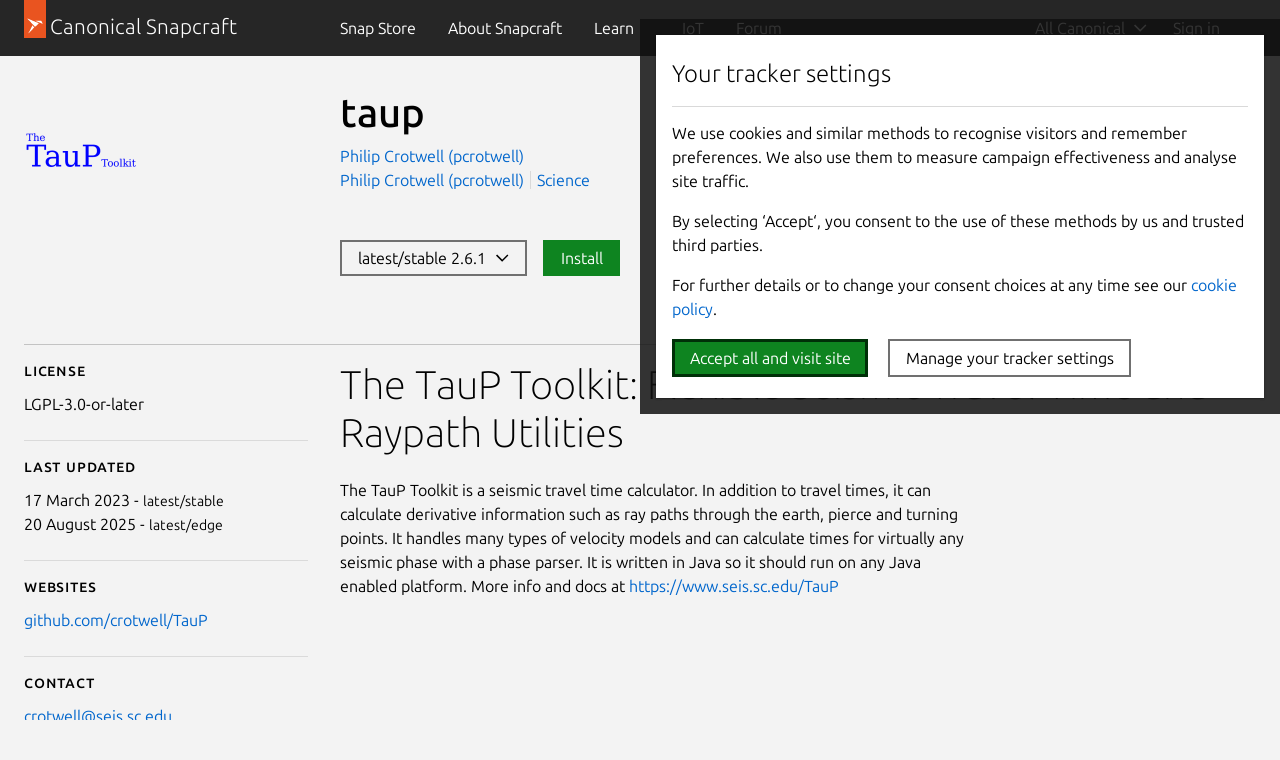

--- FILE ---
content_type: text/html; charset=utf-8
request_url: https://snapcraft.io/taup
body_size: 18442
content:
<!doctype html>
<html lang="en">
  <head>
    <meta charset="UTF-8" />
    <meta http-equiv="X-UA-Compatible" content="IE=edge">
    <meta name="viewport" content="width=device-width, initial-scale=1">
    <title>Install taup on Linux | Snap Store</title>

    <!-- Preconnect to establish early connections to important third-party origins -->
    <link rel="preconnect" href="https://www.google-analytics.com">
    <link rel="preconnect" href="https://assets.ubuntu.com">
    <link rel="preconnect" href="https://munchkin.marketo.net">

    <link rel="preload" href="https://assets.ubuntu.com/v1/9689339a-snapcraft-hero-background--light.png" as="image">

    <!-- Google Tag Manager -->
    <script>(function(w,d,s,l,i){w[l]=w[l]||[];w[l].push({'gtm.start':
    new Date().getTime(),event:'gtm.js'});var f=d.getElementsByTagName(s)[0],
    j=d.createElement(s),dl=l!='dataLayer'?'&l='+l:'';j.async=true;j.src=
    'https://www.googletagmanager.com/gtm.js?id='+i+dl;f.parentNode.insertBefore(j,f);
    })(window,document,'script','dataLayer','GTM-KCGXHQS');</script>
    <!-- End Google Tag Manager -->

    <link rel="stylesheet" href="/static/js/dist/vite/assets/styles--DX8HMR0-.css" />

    <script type="module" src="/static/js/dist/vite/base--Ducp_eDY.js"></script><link rel="modulepreload" href="/static/js/dist/vite/chunks/ga--BikwviRj.js" />
    
  <script type="module" src="/static/js/dist/vite/store-details--C0AepxWe.js"></script><link rel="modulepreload" href="/static/js/dist/vite/chunks/map--_b1KtWYg.js" /><link rel="modulepreload" href="/static/js/dist/vite/chunks/debounce--DIfNAdEH.js" /><link rel="modulepreload" href="/static/js/dist/vite/chunks/videos--C-cpTIXj.js" /><link rel="modulepreload" href="/static/js/dist/vite/chunks/ga--BikwviRj.js" /><link rel="modulepreload" href="/static/js/dist/vite/chunks/formHelpers--Cx2PUKoZ.js" /><link rel="modulepreload" href="/static/js/dist/vite/chunks/blog-posts--BNP-JEli.js" /><link rel="modulepreload" href="/static/js/dist/vite/chunks/expandable-area--CFkdnYdO.js" /><link rel="modulepreload" href="/static/js/dist/vite/chunks/declare--C9vBYVIO.js" />

    <script src="https://assets.ubuntu.com/v1/703e23c9-lazysizes+noscript+native-loading.5.1.2.min.js" defer></script>

    <meta name="description" content="Get the latest version of taup for Linux - The TauP Toolkit: Flexible Seismic Travel-Time and Raypath Utilities">
    <meta name="copydoc" content="">
    <meta name="google-site-verification" content="Y1JayrP2iS6jS6Rd7uGX3Kzgm0oD8rV5R6TkzteLbQg" />

    
      <meta property="og:title" content="Install taup on Linux | Snap Store"/>
      <meta property="og:site_name" content="Snapcraft"/>
      <meta property="og:type" content="website"/>
      <meta property="og:description" content="Get the latest version of taup for Linux - The TauP Toolkit: Flexible Seismic Travel-Time and Raypath Utilities"/>
      <meta property="og:image" content="https://dashboard.snapcraft.io/site_media/appmedia/2022/03/taupLogo_square.svg.png" />
      <meta property="og:image:width" content="200" />
      <meta property="og:image:height" content="200" />
      <meta property="og:image:alt" content="taup snap logo" />
      <meta property="og:url" content="https://snapcraft.io/taup" />
      <meta property="twitter:card" content="summary" />
      <meta property="twitter:site" content="@snapcraftio" />
      <meta property="twitter:creator" content="@snapcraftio" />
      <meta property="twitter:image" content="https://dashboard.snapcraft.io/site_media/appmedia/2022/03/taupLogo_square.svg.png" />
      <meta property="twitter:url" content="https://snapcraft.io/taup" />
    

    
  

    <link rel="canonical" href="https://snapcraft.io/taup" />

    <link rel="icon" type="image/png" href="https://assets.ubuntu.com/v1/d4ca039f-favicon_16px.png" sizes="16x16" />
    <link rel="icon" type="image/png" href="https://assets.ubuntu.com/v1/841d0bcf-favicon_32px.png" sizes="32x32" />
    <link rel="icon" type="image/png" href="/static/snapcraft-favicon.png?v=055e94b" sizes="144x144" />
    <link rel="author" href="/humans.txt" />
  </head>

  <body class="l-site is-paper">
    <!-- Google Tag Manager (noscript) -->
    <noscript><iframe src="https://www.googletagmanager.com/ns.html?id=GTM-KCGXHQS"
      height="0" width="0" style="display: none; visibility: hidden;"></iframe></noscript>
    <!-- End Google Tag Manager (noscript) -->

    
    <!-- JS that is needed right away -->
    <script type="module" src="/static/js/dist/vite/cookie-policy--B-Sz8kW7.js"></script>

    
      
      
  <script type="module" src="/static/js/dist/vite/index--BMeCioXQ.js"></script>
  <!--
  This same code can be found duplicated in charmhub.io
  If you modify this file for some reason it is likely that you will also need to modify charmhub.io's one
-->


    <header id="navigation" class="p-navigation--sliding is-dark">
      
        
        <div class="p-navigation__row--25-75">
        
          <div class="p-navigation__banner">
            <div class="p-navigation__tagged-logo">
              <a class="p-navigation__link" href="/">
                <div class="p-navigation__logo-tag">
                  <img class="p-navigation__logo-icon" src="https://assets.ubuntu.com/v1/11ff571b-snapcraft.svg" alt="">
                </div>
                <span class="p-navigation__logo-title" >Canonical Snapcraft</span>
              </a>
            </div>
            <a href="#" class="p-navigation__toggle--open" title="menu">Menu</a>
          </div>
        
        
            <nav class="p-navigation__nav">
              <div class="p-navigation__items-wrapper">
                <ul class="p-navigation__items" role="menu">
                  <li
                    class="p-navigation__item "
                    role="menuitem"
                  >
                    <a class="p-navigation__link" href="/store">
                      Snap Store
                    </a>
                  </li>
                  <li
                    class="p-navigation__item "
                    role="menuitem"
                  >
                    <a class="p-navigation__link" href="/about">
                      About <span class="u-hide--large">Snapcraft</span>
                    </a>
                  </li>
                  <li
                  class="p-navigation__item--dropdown-toggle "
                  id="learn-link"
                  role="menuitem"
                  >
                    <a class="p-navigation__link" href="#learn-menu" aria-controls="learn-menu">
                      Learn
                    </a>
                    <div class="p-navigation__dropdown--container">
                      <ul class="p-navigation__dropdown" id="learn-menu" aria-hidden="true">
                        <li class="p-navigation__item--dropdown-close">
                          <button href="#learn-menu" aria-controls="learn-menu" class="p-navigation__link js-back-button">
                            Back
                          </button>
                        </li>
                        <li>
                          <a class="p-navigation__dropdown-item" href="/blog">
                            Blog
                          </a>
                        </li>
                        <li>
                          <a class="p-navigation__dropdown-item" href="/build">
                            Build
                          </a>
                        </li>
                        <li>
                          <a class="p-navigation__dropdown-item" href="/docs/">
                            Docs
                          </a>
                        </li>
                        <li>
                          <a class="p-navigation__dropdown-item" href="/docs/snap-tutorials">
                            Tutorials
                          </a>
                        </li>
                      </ul>
                    </div>
                  </li>
                  <li
                    class="p-navigation__item "
                    role="menuitem"
                  >
                    <a class="p-navigation__link" href="/iot">
                      IoT
                    </a>
                  </li>
                  <li class="p-navigation__item" role="menuitem">
                    <a class="p-navigation__link " href="https://forum.snapcraft.io/">Forum</a>
                  </li>
                </ul>
                <ul class="p-navigation__items js-nav-account global-nav" role="menu">
                  
                  <li class="p-navigation__item--dropdown-toggle js-nav-account--authenticated u-hide" role="menuitem" id="link-1">
                    <a class="p-navigation__link js-account--name" aria-controls="account-menu" aria-expanded="false"> My account </a>
                    <div class="p-navigation__dropdown--container">
                      <ul class="p-navigation__dropdown" id="account-menu" aria-hidden="true">
                        <li class="p-navigation__item--dropdown-close">
                          <button href="#account-menu" aria-controls="account-menu" class="p-navigation__link js-back-button">
                            Back
                          </button>
                        </li>
                        <li>
                          <a href="/account/snaps" class="p-navigation__dropdown-item">My published snaps</a>
                        </li>
                        <li class="js-nav-account--validation-sets u-hide">
                          <a href="/validation-sets" class="p-navigation__dropdown-item">My validation sets</a>
                        </li>
                        <li class="js-nav-account--stores u-hide">
                          <a href="/admin" class="p-navigation__dropdown-item">My stores</a>
                        </li>
                        <li>
                          <a href="/admin/account" class="p-navigation__dropdown-item">Account details</a>
                        </li>
                        <li>
                          <a href="/logout" class="p-navigation__dropdown-item">Sign out</a>
                        </li>
                      </ul>
                    </div>
                  </li>
                  
                  <li class="p-navigation__item js-nav-account--notauthenticated u-hide" role="menuitem">
                    <a class="p-navigation__link" href="/snaps"> Sign in <i class="p-icon--user is-light"></i>
                    </a>
                  </li>
                </ul>
              </div>
            </nav>
        
        
        </div>
        
    </header>

    
    

    
  
  
  <div class="p-strip is-shallow">
    <div class="grid-row">
    <div class="grid-col-2 grid-col-medium-1 grid-col-small-1">
    

  
    <img
  src="https://res.cloudinary.com/canonical/image/fetch/f_auto,q_auto,fl_sanitize,w_120/https%3A%2F%2Fdashboard.snapcraft.io%2Fsite_media%2Fappmedia%2F2022%2F03%2FtaupLogo_square.svg.png"
  srcset="https://res.cloudinary.com/canonical/image/fetch/f_auto,q_auto,fl_sanitize,w_120/https%3A%2F%2Fdashboard.snapcraft.io%2Fsite_media%2Fappmedia%2F2022%2F03%2FtaupLogo_square.svg.png 120w, https://res.cloudinary.com/canonical/image/fetch/f_auto,q_auto,fl_sanitize,w_240/https%3A%2F%2Fdashboard.snapcraft.io%2Fsite_media%2Fappmedia%2F2022%2F03%2FtaupLogo_square.svg.png 240w"
  sizes="(min-width: 120px) 120px, 100vw"
  alt=""
  width="120"
  height="120"
  loading="eager"
  data-live="icon"
/>
  
    </div>
    <div class="grid-col-6 grid-col-medium-3 grid-col-small-3">
      <div class="p-section--shallow">
    <h1 class="u-sv-1" data-live="title">taup</h1>
    
    <div class="u-hide--medium u-hide--large">
      
      <span class="p-tooltip--btm-center">
  <a href="/publisher/pcrotwell" title="View all snaps from Philip Crotwell (pcrotwell)">
    Philip Crotwell (pcrotwell)
  </a>
  <span class="p-tooltip__message">Publisher</span>
</span>
    </div>
    <ul class="p-inline-list--vertical-divider">
      
      <li class="p-inline-list__item u-hide--small"><span class="p-tooltip--btm-center">
  <a href="/publisher/pcrotwell" title="View all snaps from Philip Crotwell (pcrotwell)">
    Philip Crotwell (pcrotwell)
  </a>
  <span class="p-tooltip__message">Publisher</span>
</span></li>
      
        <li class="p-inline-list__item">
          <a href="/search?categories=science">Science</a>
        </li>
      
    </ul>
  </div><div class="p-section--shallow"><div class="p-cta-block u-no-padding--bottom">
            <button
              class="p-button"
              
              data-js="open-channel-map"
              data-controls="channel-map-versions"
              aria-controls="channel-map-versions">
              latest/stable 2.6.1&nbsp;&nbsp;<i class="p-icon--chevron-down"></i>
              
            </button>
            
              <button
                class="p-button--positive"
                
                data-js="open-channel-map"
                data-controls="channel-map-install"
                aria-controls="channel-map-install">
                  Install
                  
              </button>
              
            </div>
            
            </div></div>
  </div></div>

  <div id="js-channel-map" class="p-channel-map is-closed">
  <div id="channel-map-install" class="p-channel-map__tab">
    <div class="p-strip--light is-shallow">
      <div class="u-fixed-width">
        <p class="p-heading--4">Install latest/stable of taup</p>
        <p>Ubuntu 16.04 or later?</p>
        <button
          data-snap="taup
            "
          class="p-view-store-button"
          data-js="open-desktop">
            View in Desktop store
        </button>
        <p class="p-form-help-text">Make sure <a href="/docs/installing-snapd">snap support</a> is enabled in your Desktop store.</p>
      </div>
      <div class="u-fixed-width">
        <hr />
      </div>
      <div class="u-fixed-width">
        <p><b>Install using the command line</b></p>
        <div class="p-code-snippet">
          <pre class="p-code-snippet__block--icon"><code id="snap-install">sudo snap install taup</code></pre>
        </div>
        <p class="p-form-help-text">
          Don't have snapd? <a href="/docs/installing-snapd">Get set up for snaps</a>.
        </p>
      </div>
      
    </div>
  </div>
  <div id="channel-map-versions" class="p-channel-map__tab">
    <div class="p-channel-map__slides show-left">
      <div class="p-strip is-shallow p-channel-map__slide u-no-padding--bottom" data-js="channel-map-options">
        <div class="u-fixed-width">
          <form class="p-form--inline p-channel-map__form">
            <div class="p-form__group">
              <label class="p-form__label">
                Options to install this snap
              </label>
            </div>
            <div class="channel-map-arch-field p-form__group">
              <label for="channel-map-track-select" class="p-form__label">
                Show architecture
              </label>
              <div class="p-form__control">
                <select id="channel-map-architecture-select" data-js="arch-select" class="p-channel-map-arch-select">
                </select>
              </div>
            </div>
          </form>
          
        </div>
        <div class="u-fixed-width" data-js="channel-map-tabs">
          <nav class="p-tabs">
            <ul class="p-tabs__list" role="tablist">
              <li class="p-tabs__item" role="presentation">
                <a
                  href="#"
                  class="p-tabs__link"
                  role="tab"
                  data-tab="overview"
                  data-js="switch-tab"
                  aria-controls="release-versions"
                  aria-selected="true">
                    Overview
                </a>
              </li>
              <li class="p-tabs__item" role="presentation">
                <a
                  href="#"
                  class="p-tabs__link"
                  role="tab"
                  data-tab="all"
                  data-js="switch-tab"
                  aria-controls="release-versions"
                >
                    All releases
                </a>
              </li>
              
            </ul>
          </nav>
        </div>
        <div class="u-fixed-width p-channel-map__version-table" role="tabpanel" id="release-versions" aria-hidden="false">
          <table aria-label="Release versions">
            <thead>
              <tr>
                <th>Channel</th>
                <th>Version</th>
                <th width="25%" class="u-hide--medium u-hide--small">Published</th>
                <th width="12%"></th>
              </tr>
            </thead>
            <tbody data-js="channel-map-table">
            </tbody>
          </table>
        </div>
        <div class="u-fixed-width p-channel-map__security-table u-hide" role="tabpanel" id="security-information" aria-hidden="true">
          <table aria-label="Security information">
            <thead>
              <tr>
                <th>Channel</th>
                <th>Version</th>
                <th>Revision</th>
                <th>Download SBOM</th>
              </tr>
            </thead>
            <tbody data-js="channel-map-security-table">
            </tbody>
          </table>
        </div>
      </div>
      <div class="p-strip--light is-shallow p-channel-map__slide" data-js="channel-map-install-details">
      </div>
    </div>
  </div>
</div>
<script type="text/template" id="install-window-template" data-js="install-window">
  <div class="u-fixed-width">
    <a href="#" data-js="slide-all-versions">&lsaquo; All versions</a>
  </div>
  <div class="u-fixed-width">
  <p class="p-heading--4">Install ${channel} of taup</p>
  <span data-js="warning"></span>
    <p>Ubuntu 16.04 or later?</p>
    <button data-snap="taup?channel=${channel}" class="p-view-store-button" data-js="open-desktop">View in Desktop store</button>
    <p class="p-form-help-text">Make sure <a href="/docs/installing-snapd">snap support</a> is enabled in your Desktop store.</p>
  </div>
  <div class="u-fixed-width">
    <hr />
  </div>
  <div class="u-fixed-width">
    <p><b>Install using the command line</b></p>
    <div class="p-code-snippet">
      <pre class="p-code-snippet__block--icon is-wrapped"><code id="snap-install-alt">sudo snap install taup${paramString}</code></pre>
    </div>
    <p class="p-form-help-text">
      Don't have snapd? <a href="/docs/installing-snapd">Get set up for snaps</a>.
    </p>
  </div>
</script>
<script type="text/template" id="channel-map-row-template" data-js="channel-map-row">
  <tr class="${rowClass}" data-js="slide-install-instructions" data-channel="${row[0]}/${row[1]}" data-confinement="${row[4]}">
    <td>${row[0]}/${row[1]}</td>
    <td>${row[2]}</td>
    <td class="u-hide--medium u-hide--small">${row[3]}</td>
    <td class="u-align--center"><a href="#" class="p-channel-map__version-table-install">Install &rsaquo;</a></td>
  </tr>
</script>
<script type="text/template" id="channel-map-security-table-row-template" data-js="channel-map-security-table-row">
  <tr>
    <td>${row[0]}/${row[1]}</td>
    <td>${row[2]}</td>
    <td>${row[3]}</td>
    <td>${row[4]}</td>
  </tr>
</script>
<div class="p-channel-map-overlay" data-js="close-channel-map" style="display: none"></div>

  

  <div class="p-section">
    <div class="u-fixed-width"><hr></div>
    <div class="grid-row--25-75-on-large">
      <div class="grid-col grid-col-order-small-1 grid-col-order-medium-1">
        <h2 class="u-off-screen">Details for taup</h2>

<h3 class="p-muted-heading">License</h3>
<ul class="p-list">
  <li>LGPL-3.0-or-later</li>
</ul>
<hr class="p-rule--muted">


  <h3 class="p-muted-heading">Last updated</h3>
  <ul class="p-list">
    
      <li>17 March 2023 - <small>latest/stable</small></li>
    
    
      <li>20 August 2025 - <small>latest/edge</small></li>
    
  </ul>
  <hr class="p-rule--muted">



  
    <h3 class="p-muted-heading">Websites</h3>
    <ul class="p-list">
      
        
        <li data-js="primary-domain">
          <a class="js-external-link" title="https://github.com/crotwell/TauP" href="https://github.com/crotwell/TauP" aria-controls="modal">github.com/crotwell/TauP</a>
        </li>
        
      
    </ul>
    <hr class="p-rule--muted">
  

  
    <h3 class="p-muted-heading">Contact</h3>
    <ul class="p-list">
      
        
        <li>
          <a class="js-external-link" title="mailto:crotwell@seis.sc.edu" href="mailto:crotwell@seis.sc.edu" aria-controls="modal">crotwell@seis.sc.edu</a>
        </li>
        
      
    </ul>
    <hr class="p-rule--muted">
  

  

  

  <div class="p-modal js-exeternal-link-modal u-hide" id="modal">
    <section class="p-modal__dialog" role="dialog" aria-modal="true" aria-labelledby="modal-title" aria-describedby="modal-description">
      <header class="p-modal__header">
        <h2 class="p-modal__title" id="modal-title"><i class="p-icon--warning" style="width: 1rem; height: 1rem; position: relative; top: 1px; margin-right: 0.24rem;"></i> External link warning</h2>
      </header>
      <p class="u-no-max-width">You are about to open <span class="js-external-link-url"></span></p>
      <p class="u-no-max-width">Do you wish to proceed?</p>
      </p>
      <footer class="p-modal__footer">
        <button class="u-no-margin--bottom js-close-modal" aria-controls="modal">Go back</button>
        <a class="p-button--positive u-no-margin--bottom js-open-external-link" href="" target="_blank">Proceed</a>
      </footer>
    </section>
  </div>

  <template id="verified-status">
    (Ownership verified)
    <span class="p-tooltip--btm-right" aria-describedby="verified-explanation">
      <i class="p-icon--information"></i>
      <span class="p-tooltip__message" role="tooltip" id="verified-explanation">The publisher has verified that they own this domain.
It does not guarantee the Snap is an official upload
from the upstream project.</span>
  </template>

  <script>
    // Handle verified domain status
    const primaryDomainListItem = document.querySelector("[data-js='primary-domain']");

    function renderVerificationStatus() {
      if ("content" in document.createElement("template")) {
        const template = document.querySelector("#verified-status");
        const clone = template.content.cloneNode(true);
        primaryDomainListItem.appendChild(clone);
      }
    }

    if (primaryDomainListItem) {
      async function getVerifiedStatus() {
        const response = await fetch("/api/taup/verify");

        if (!response.ok) {
          return;
        }

        const responseData = await response.json();

        if (responseData.primary_domain) {
          renderVerificationStatus();
        }
      }

      getVerifiedStatus();
    }

    // Handle external links
    const externalLinks = document.querySelectorAll(".js-external-link");
    const externalLinkModal = document.querySelector(".js-exeternal-link-modal");
    const externalLinkModalCloseButton = externalLinkModal.querySelector(
      ".js-close-modal"
    );
    const externalLinkUrl = externalLinkModal.querySelector(
      ".js-external-link-url"
    );
    const openExternalLinkButton = externalLinkModal.querySelector(
      ".js-open-external-link"
    );

    function openModal() {
      externalLinkModal.classList.remove("u-hide");
    }

    function closeModal() {
      externalLinkModal.classList.add("u-hide");
    }

    function setLinkDisplayText(href) {
      if (href.includes("mailto")) {
        externalLinkUrl.innerText = href;
        return;
      }

      const url = new URL(href);

      const protocolContainer = document.createElement("strong");
      const hostnameContainer = document.createElement("strong");
      const pathContainer = document.createElement("span");
      const searchContainer = document.createElement("span");

      protocolContainer.classList.add(
        url.protocol === "https:" ?
          "external-link-protocol--positive" : "external-link-protocol--negative"
      );

      pathContainer.classList.add("u-text-muted");
      searchContainer.classList.add("u-text-muted");

      protocolContainer.innerText = `${url.protocol}//`;
      hostnameContainer.innerText = url.hostname;

      if (url.pathname && url.pathname !== "/") {
        pathContainer.innerText = url.pathname;

      }

      searchContainer.innerText = url.search;

      externalLinkUrl.innerHTML = "";
      externalLinkUrl.appendChild(protocolContainer);
      externalLinkUrl.appendChild(hostnameContainer);
      externalLinkUrl.appendChild(pathContainer);
      externalLinkUrl.appendChild(searchContainer);
    }

    externalLinkModalCloseButton.addEventListener("click", () => {
      closeModal();
    });

    externalLinks.forEach((link) => {

      link.addEventListener("click", (e) => {
        e.preventDefault();
        const href = e.target.href;
        openExternalLinkButton.href = href;
        openExternalLinkButton.addEventListener("click", handleOpenExternalLink);
        setLinkDisplayText(href);
        openModal();
      });
    });

    function handleOpenExternalLink() {
      closeModal();
      openExternalLinkButton.removeEventListener("click", handleOpenExternalLink);
    }
  </script>




  <h5 class="p-muted-heading">Report a Snap Store violation</h5>
  <ul class="p-list">
    <li>
      <a class="js-modal-open" aria-controls="#report-snap-modal" href="#report-snap-modal">Report this Snap</a>
    </li>
  </ul>

  <div class="p-modal u-hide" id="report-snap-modal">
  <div class="p-modal__dialog" role="dialog" aria-labelledby="modal-title" aria-describedby="modal-description">
    <div class="js-report-snap-form">
      <header class="p-modal__header">
        <h2 class="p-modal__title" id="modal-title">Report taup for a Snap Store violation</h2>
        <button class="p-modal__close js-modal-close" aria-label="Close dialog">Close</button>
      </header>

      
      
      <form id="report-snap-form" action="/report" method="POST">
        <input name="csrf_token" type="hidden" value="ImNkNWM1ZmExMGM5M2RlZTE0YTkzODc4ZWQwZTRkNWRiMmE4ZGJhMzci.aXFVww.78uELaW2jTizzLMdJ9wW4csoemk" />
        <input type="hidden" name="entry.718227286" value="taup" />
        <div class="p-notification--negative">
          <div class="p-notification__content">
            <h5 class="p-notification__title">
              Reports submitted through this form go to the Snap team, not the Snap Developer.
            </h5>
            
              <p class="p-notification__message">
                The Snap developer has provided the following <b>contact information</b>:</p>
              <ul>
                
                  
                    <li><a href="mailto:crotwell@seis.sc.edu" target="_blank" rel="noopener">crotwell@seis.sc.edu</a></li>
                  
                
              </ul>
            
            
          </div>
        </div>
        <label for="report-snap-reason">Choose a reason for reporting this snap</label>
        <select id="report-snap-reason" name="entry.340540050" required>
          <option value="" selected>Select an option</option>
          <option value="Copyright or trademark violation">Copyright or trademark violation</option>
          <option value="Snap Store terms of service violation">Snap Store terms of service violation</option>
        </select>
        <label for="report-snap-comment">Please provide more detailed reason to your report</label>
        <textarea id="report-snap-comment" type="text" name="entry.1974584359" placeholder="Comment..." rows="5" maxlength="1000" required></textarea>

        <label for="report-snap-email">Your email (optional)</label>
        <input id="report-snap-email" type="email" name="entry.1624813972" placeholder="email@example.com" />
        <label for="report-snap-confirm" style="position: absolute; top: -9999999px;">I agree</label>
        <input id="report-snap-confirm" type="checkbox" name="entry.13371337" style="position: absolute; top: -9999999px;" />
        <p>In submitting this form, I confirm that I have read and agree to <a href="https://ubuntu.com/legal/data-privacy/contact">Canonical’s Privacy Notice</a> and <a href="https://ubuntu.com/legal/data-privacy">Privacy Policy</a>.</p>
        <div class="u-align--right">
          <button type="button" class="js-modal-close u-no-margin--bottom">Cancel</button>
          
          <button type="submit" type="submit" class="--dark u-no-margin--bottom">Submit report</button>
        </div>
      </form>
    </div>

    <div class="js-report-snap-success u-hide">
      <header class="p-modal__header">
        <h2 class="p-modal__title" id="modal-title">Snap Store Violation Report submitted successfully</h2>
        <button class="p-modal__close js-modal-close" aria-label="Close dialog">Close</button>
      </header>
      <p>Thank you for your report. Information you provided will help us investigate further.</p>
      <div class="u-align--right">
        <button type="button" class="p-button--positive js-modal-close u-no-margin--bottom">Close</button>
      </div>
    </div>

    <div class="js-report-snap-error u-hide">
      <header class="p-modal__header">
        <h2 class="p-modal__title" id="modal-title">Error submitting report</h2>
        <button class="p-modal__close js-modal-close u-no-margin--bottom" aria-label="Close dialog">Close</button>
      </header>
      <p>There was an error while sending your report. Please try again later.</p>
      <div class="u-align--right">
        <button type="button" class="p-button--positive js-modal-close u-no-margin--bottom">Close</button>
      </div>
    </div>
  </div>
</div>
  <hr class="p-rule--muted">


        
        
          <h3 class="p-muted-heading">Share this snap</h3>
          <p>Generate an embeddable card to be shared on external websites.</p>
          <p><button class="p-button js-embedded-card-toggle" >Create embeddable card</button></p>

          <div class="p-modal u-hide" id="embedded-card-modal">
  <div class="p-modal__dialog p-embedded-card-modal-dialog" id="embedded-card-modal-dialog" role="dialog" aria-labelledby="modal-title" aria-describedby="modal-description">
    <header class="p-modal__header">
      <h2 class="p-modal__title">Share embeddable card</h2>
      <button class="p-modal__close js-modal-close" aria-label="Close dialog">Close</button>
    </header>
    <p>Customise your embeddable card using the options below.</p>
    <div class="row">
      <div class="col-3">
        <h3 class="p-muted-heading">Snap Store button:</h3>

        <label class="p-radio">
          <input type="radio" name="store-button" id="store-button-dark" checked="checked" value="black" class="p-radio__input" aria-labelledby="store-button-dark-label">
          <span class="p-radio__label" id="store-button-dark-label">Dark</span>
        </label>
        <label class="p-radio">
          <input type="radio" name="store-button" id="store-button-light" value="white" class="p-radio__input" aria-labelledby="store-button-light-label">
          <span class="p-radio__label" id="store-button-light-label">Light</span>
        </label>
        <label class="p-radio">
          <input type="radio" name="store-button" id="store-button-hide" value="" class="p-radio__input" aria-labelledby="store-button-hide-label">
          <span class="p-radio__label" id="store-button-hide-label">Hide button</span>
        </label>

        <h3 class="p-muted-heading">Options:</h3>

        <label class="p-checkbox">
          <input type="checkbox" name="show-channels" id="option-show-channels" class="p-checkbox__input" aria-labelledby="option-show-channels-label">
          <span class="p-checkbox__label" id="option-show-channels-label">Show all channels</span>
        </label>
        <label class="p-checkbox">
          <input type="checkbox" name="show-summary" id="option-show-summary" class="p-checkbox__input" aria-labelledby="option-show-summary-label">
          <span class="p-checkbox__label" id="option-show-summary-label">Show summary</span>
        </label>
        <label class="p-checkbox">
          <input type="checkbox" name="show-screenshot" id="option-show-screenshot" disabled class="p-checkbox__input" aria-labelledby="option-show-screenshot-label">
          <span class="p-checkbox__label" id="option-show-screenshot-label">Show screenshot</span>
        </label>

      </div>
      <div class="col-9">
        <h3 class="p-muted-heading">Preview:</h3>
        <iframe id="embedded-card-frame"
          class="snapcraft-publicise__embedded-frame"
          width="100%" height="320px"
          frameborder="0" style="border: 1px solid #CCC; border-radius: 2px;">
        </iframe>
        <h3 class="p-muted-heading">HTML:</h3>
        <div class="p-code-snippet">
          <pre class="p-code-snippet__block is-wrapped"><code id="snippet-card-html"></code></pre>
        </div>
      </div>
    </div>
  </div>
</div>
        
      </div>
      <div class="grid-col u-text-wrap">
        <h4 class="p-heading--2" data-live="summary">The TauP Toolkit: Flexible Seismic Travel-Time and Raypath Utilities</h4>
        <div data-live="description"><p>The TauP Toolkit is a seismic travel time calculator. In addition to travel
times, it can calculate derivative information such as ray paths through the
earth, pierce and turning points. It handles many types of velocity models and
can calculate times for virtually any seismic phase with a phase parser.
It is written in Java so it should run on any Java enabled platform.
More info and docs at <a href="https://www.seis.sc.edu/TauP">https://www.seis.sc.edu/TauP</a></p>
</div>
      </div>
    </div>
  </div>

  
    <div class="p-section">
  <div class="u-fixed-width"><hr></div>
  <div class="grid-row--50-50">
    <div class="grid-col">
      <h2>Install taup on your Linux distribution</h2>
    </div>
    <div class="grid-col">
      <p>Choose your Linux distribution to get detailed installation instructions. If yours is not shown, get more details on the <a href="/docs/installing-snapd" target="_blank">installing snapd documentation</a>.</p>
    </div>
  </div>
  <div class="grid-row--25-75" id="distros">
    <div class="grid-col">
      <div class="grid-row">
        <div class="grid-col-2 grid-col-medium-2">
          <a class="p-media-object" href="/install/taup/arch">
            <span class="p-media-object__image">
                <img
  src="https://res.cloudinary.com/canonical/image/fetch/f_svg,q_auto,fl_sanitize,w_48/https%3A%2F%2Fassets.ubuntu.com%2Fv1%2Ffeca0fc0-Distro_Logo_ArchLinux.svg"
  alt=""
  width="48"
  height="48"
  loading="lazy"
/>
            </span>
            <span class="p-media-object__details">
              <h3 class="p-media-object__title p-heading--5 u-no-margin--bottom">Arch Linux</h3>
            </span>
          </a>
        </div>
        <div class="grid-col-2 grid-col-medium-2">
          <a class="p-media-object" href="/install/taup/centos">
            <span class="p-media-object__image">
                <img
  src="https://res.cloudinary.com/canonical/image/fetch/f_svg,q_auto,fl_sanitize,w_48/https%3A%2F%2Fassets.ubuntu.com%2Fv1%2Facf876d9-Distro_Logo_CentOS.svg"
  alt=""
  width="48"
  height="48"
  loading="lazy"
/>
            </span>
            <span class="p-media-object__details">
              <h3 class="p-media-object__title p-heading--5 u-no-margin--bottom">CentOS</h3>
            </span>
          </a>
        </div>
        <div class="grid-col-2 grid-col-medium-2">
          <a class="p-media-object" href="/install/taup/debian">
            <span class="p-media-object__image">
                <img
  src="https://res.cloudinary.com/canonical/image/fetch/f_svg,q_auto,fl_sanitize,w_48/https%3A%2F%2Fassets.ubuntu.com%2Fv1%2Fcfdc1144-Distro_Logo_Debian.svg"
  alt=""
  width="48"
  height="48"
  loading="lazy"
/>
            </span>
            <span class="p-media-object__details">
              <h3 class="p-media-object__title p-heading--5 u-no-margin--bottom">Debian</h3>
            </span>
          </a>
        </div>
        <div class="grid-col-2 grid-col-medium-2">
          <a class="p-media-object" href="/install/taup/elementary">
            <span class="p-media-object__image">
                <img
  src="https://res.cloudinary.com/canonical/image/fetch/f_svg,q_auto,fl_sanitize,w_48/https%3A%2F%2Fassets.ubuntu.com%2Fv1%2Fc0c09661-Distro_Logo_Elementary.svg"
  alt=""
  width="48"
  height="48"
  loading="lazy"
/>
            </span>
            <span class="p-media-object__details">
              <h3 class="p-media-object__title p-heading--5 u-no-margin--bottom">elementary OS</h3>
            </span>
          </a>
        </div>
        <div class="grid-col-2 grid-col-medium-2">
          <a class="p-media-object" href="/install/taup/fedora">
            <span class="p-media-object__image">
                <img
  src="https://res.cloudinary.com/canonical/image/fetch/f_auto,q_auto,fl_sanitize,w_48/https%3A%2F%2Fassets.ubuntu.com%2Fv1%2Fc93d842f-fedora.png"
  srcset="https://res.cloudinary.com/canonical/image/fetch/f_auto,q_auto,fl_sanitize,w_48/https%3A%2F%2Fassets.ubuntu.com%2Fv1%2Fc93d842f-fedora.png 48w, https://res.cloudinary.com/canonical/image/fetch/f_auto,q_auto,fl_sanitize,w_96/https%3A%2F%2Fassets.ubuntu.com%2Fv1%2Fc93d842f-fedora.png 96w"
  sizes="(min-width: 48px) 48px, 100vw"
  alt=""
  width="48"
  height="48"
  loading="lazy"
/>
            </span>
            <span class="p-media-object__details">
              <h3 class="p-media-object__title p-heading--5 u-no-margin--bottom">Fedora</h3>
            </span>
          </a>
        </div>
        <div class="grid-col-2 grid-col-medium-2">
          <a class="p-media-object" href="/install/taup/kde-neon">
            <span class="p-media-object__image">
                <img
  src="https://res.cloudinary.com/canonical/image/fetch/f_svg,q_auto,fl_sanitize,w_48/https%3A%2F%2Fassets.ubuntu.com%2Fv1%2Fd0593902-Distro_Logo_KDE%2BNeon.svg"
  alt=""
  width="48"
  height="48"
  loading="lazy"
/>
            </span>
            <span class="p-media-object__details">
              <h3 class="p-media-object__title p-heading--5 u-no-margin--bottom">KDE Neon</h3>
            </span>
          </a>
        </div>
        <div class="grid-col-2 grid-col-medium-2">
          <a class="p-media-object" href="/install/taup/kubuntu">
            <span class="p-media-object__image">
                <img
  src="https://res.cloudinary.com/canonical/image/fetch/f_svg,q_auto,fl_sanitize,w_48/https%3A%2F%2Fassets.ubuntu.com%2Fv1%2F7ab50a06-Distro_Logo_Kubuntu.svg"
  alt=""
  width="48"
  height="48"
  loading="lazy"
/>
            </span>
            <span class="p-media-object__details">
              <h3 class="p-media-object__title p-heading--5 u-no-margin--bottom">Kubuntu</h3>
            </span>
          </a>
        </div>
        <div class="grid-col-2 grid-col-medium-2">
          <a class="p-media-object" href="/install/taup/manjaro">
            <span class="p-media-object__image">
                <img
  src="https://res.cloudinary.com/canonical/image/fetch/f_svg,q_auto,fl_sanitize,w_48/https%3A%2F%2Fassets.ubuntu.com%2Fv1%2F4635a0bd-Distro_Logo_Manjaro.svg"
  alt=""
  width="48"
  height="48"
  loading="lazy"
/>
            </span>
            <span class="p-media-object__details">
              <h3 class="p-media-object__title p-heading--5 u-no-margin--bottom">Manjaro</h3>
            </span>
          </a>
        </div>
        <div class="grid-col-2 grid-col-medium-2">
          <a class="p-media-object" href="/install/taup/pop">
            <span class="p-media-object__image">
                <img
  src="https://res.cloudinary.com/canonical/image/fetch/f_svg,q_auto,fl_sanitize,w_48/https%3A%2F%2Fassets.ubuntu.com%2Fv1%2Fc7ca0dfa-Distro_Logo_Pop.svg"
  alt=""
  width="48"
  height="48"
  loading="lazy"
/>
            </span>
            <span class="p-media-object__details">
              <h3 class="p-media-object__title p-heading--5 u-no-margin--bottom">Pop!_OS</h3>
            </span>
          </a>
        </div>
        <div class="grid-col-2 grid-col-medium-2">
          <a class="p-media-object" href="/install/taup/opensuse">
            <span class="p-media-object__image">
                <img
  src="https://res.cloudinary.com/canonical/image/fetch/f_svg,q_auto,fl_sanitize,w_48/https%3A%2F%2Fassets.ubuntu.com%2Fv1%2F610301c6-Distro_Logo_OpenSUSE.svg"
  alt=""
  width="48"
  height="48"
  loading="lazy"
/>
            </span>
            <span class="p-media-object__details">
              <h3 class="p-media-object__title p-heading--5 u-no-margin--bottom">openSUSE</h3>
            </span>
          </a>
        </div>
        <div class="grid-col-2 grid-col-medium-2">
          <a class="p-media-object" href="/install/taup/rhel">
            <span class="p-media-object__image">
                <img
  src="https://res.cloudinary.com/canonical/image/fetch/f_svg,q_auto,fl_sanitize,w_48/https%3A%2F%2Fassets.ubuntu.com%2Fv1%2Fbe89e41a-red-hat-2019-primary-stacked.svg"
  alt=""
  width="48"
  height="48"
  loading="lazy"
/>
            </span>
            <span class="p-media-object__details">
              <h3 class="p-media-object__title p-heading--5 u-no-margin--bottom">Red Hat Enterprise Linux</h3>
            </span>
          </a>
        </div>
        <div class="grid-col-2 grid-col-medium-2">
          <a class="p-media-object" href="/install/taup/ubuntu">
            <span class="p-media-object__image">
                <img
  src="https://res.cloudinary.com/canonical/image/fetch/f_svg,q_auto,fl_sanitize,w_48/https%3A%2F%2Fassets.ubuntu.com%2Fv1%2F8e43097f-cof_square_512x512.svg"
  alt=""
  width="48"
  height="48"
  loading="lazy"
/>
            </span>
            <span class="p-media-object__details">
              <h3 class="p-media-object__title p-heading--5 u-no-margin--bottom">Ubuntu</h3>
            </span>
          </a>
        </div>
        
        <div class="grid-col-2 grid-col-medium-2">
          <a class="p-media-object" href="/install/taup/raspbian">
            <span class="p-media-object__image">
                <img
  src="https://res.cloudinary.com/canonical/image/fetch/f_svg,q_auto,fl_sanitize,w_48/https%3A%2F%2Fassets.ubuntu.com%2Fv1%2F193cb6ac-logo-raspberry-pi.svg"
  alt=""
  width="48"
  height="48"
  loading="lazy"
/>
            </span>
            <span class="p-media-object__details">
              <h3 class="p-media-object__title p-heading--5 u-no-margin--bottom">Raspberry Pi</h3>
            </span>
          </a>
        </div>
        
      </div>
    </div>
  </div>
</div>
  

  
    <div data-live="public_metrics_live">
      <div class="p-section--deep">
        <div class="u-fixed-width">
          <hr>
          <h2>Where people are using taup</h2>
        </div>
        <div class="grid-row u-equal-height">
          
            <div class="grid-col-4 grid-col-start-large-3 js-snap-map-holder" data-live="installed_base_by_country_percent">
              <div id="js-snap-map" class="snapcraft-territories"></div>
            </div>
          
          
            <div class="grid-col-2">
              <div class="js-sschart-holder" data-live="weekly_installed_base_by_operating_system_normalized">
                <h3 class="p-muted-heading">Users by distribution (log)</h3>
                
                
                <div class="snapcraft-distro-chart">
                  <div class="snapcraft-distro-chart__names">
                    
                    <div class="snapcraft-distro-chart__name" title="Ubuntu 22.04">
                      Ubuntu 22.04</div>
                    
                    <div class="snapcraft-distro-chart__name" title="Ubuntu 20.04">
                      Ubuntu 20.04</div>
                    
                    <div class="snapcraft-distro-chart__name" title="Ubuntu 24.04">
                      Ubuntu 24.04</div>
                    
                    <div class="snapcraft-distro-chart__name" title="Ubuntu 18.04">
                      Ubuntu 18.04</div>
                    
                    <div class="snapcraft-distro-chart__name" title="Ubuntu 16.04">
                      Ubuntu 16.04</div>
                    
                  </div>
                  <div class="snapcraft-distro-chart__bars">
                    
                    <div class="snapcraft-distro-chart__bar"
                      style="width: 100.0%;"></div>
                    
                    <div class="snapcraft-distro-chart__bar"
                      style="width: 92.5%;"></div>
                    
                    <div class="snapcraft-distro-chart__bar"
                      style="width: 87.5%;"></div>
                    
                    <div class="snapcraft-distro-chart__bar"
                      style="width: 67.5%;"></div>
                    
                    <div class="snapcraft-distro-chart__bar"
                      style="width: 47.5%;"></div>
                    
                  </div>
                </div>
                
              </div>
            </div>
          
        </div>
      </div>
    </div>
  

  

  

  

  



<script type="text/template" id="blog-article-template">
  <div class="${container_class}">
  
  <a href="${slug}">
    ${image}
  </a>
  
  <h3 class="p-heading--4">
    <a href="${slug}">${title}</a>
  </h3>
</div>
</script>


<script type="text/template" id="video-youtube-template">
  
  <iframe id="youtubeplayer" type="text/html" width="818" height="460" allow="autoplay"></iframe>
  <button class="youtube-thumbnail-button" id="youtube-thumbnail-button">
    <img src="https://i3.ytimg.com/vi/${id}/maxresdefault.jpg" alt="" width="1280" height="720" id="youtube-thumbnail-image">
    <img src="/static/images/yt_play_btn.svg?v=9298bb2" alt="" width="68" height="48" class="youtube-play-button">
  </button>


<script>
  document.addEventListener("DOMContentLoaded", function() {
    const vimeoplayerFrame = document.getElementById("vimeoplayer");
    const asciicastplayerFrame = document.getElementById("asciicastplayer");
    const youtubeFrame = document.getElementById("youtubeplayer");

    if (vimeoplayerFrame) {
      vimeoplayerFrame.src = vimeoplayerFrame.dataset.src;
    }

    if (asciicastplayerFrame) {
      const script = document.createElement("script");
      script.id = "asciicast-${id}";
      script.dataset.autoplay = 0;
      script.src = "${url}";

      asciicastplayerFrame.appendChild(script);
    }

    if (youtubeFrame) {
      const videoId = "${id}";
      const thumbnailUrl = `/youtube/${videoId}`;
      const thumbnailImage = document.querySelector("#youtube-thumbnail-image");
      const thumbnailButton = document.querySelector("#youtube-thumbnail-button");
      const videoUrl = "${url}?autoplay=1&cc_load_policy=1&modestbranding=1&rel=0";

      const data = new FormData();
      data.append("videoId", videoId);
      data.append("csrf_token", "ImNkNWM1ZmExMGM5M2RlZTE0YTkzODc4ZWQwZTRkNWRiMmE4ZGJhMzci.aXFVww.78uELaW2jTizzLMdJ9wW4csoemk");

      fetch(`/youtube`, {
        method: "POST",
        body:  data
      })
        .then(function(r) {
          if (r.ok === true) {
            return r.json();
          }
        })
        .then(function(res) {
          if (!res.items) {
            return;
          }

          const thumbnails = res.items[0].snippet.thumbnails;

          if (thumbnails.maxres) {
            thumbnailImage.src = thumbnails.maxres.url;
            thumbnailImage.width = thumbnails.maxres.width;
            thumbnailImage.height = thumbnails.maxres.height;
          } else if (thumbnails.standard) {
            thumbnailImage.src = thumbnails.standard.url;
            thumbnailImage.width = thumbnails.standard.width;
            thumbnailImage.height = thumbnails.standard.height;
          } else if (thumbnails.high) {
            thumbnailImage.src = thumbnails.high.url;
            thumbnailImage.width = thumbnails.high.width;
            thumbnailImage.height = thumbnails.high.height;
          } else if (thumbnails.medium) {
            thumbnailImage.src = thumbnails.medium.url;
            thumbnailImage.width = thumbnails.medium.width;
            thumbnailImage.height = thumbnails.medium.height;
          } else {
            thumbnailImage.src = thumbnails.default.url;
            thumbnailImage.width = thumbnails.default.width;
            thumbnailImage.height = thumbnails.default.height;
          }
        });

      thumbnailButton.addEventListener("click", function() {
        youtubeFrame.src = videoUrl;
        setTimeout(function() {
          thumbnailButton.classList.add("fade-out");
        }, 300);
      });
    }
  });
</script>
</script>

<script type="text/template" id="video-vimeo-template">
  
  <iframe id="vimeoplayer" width="818" height="460" frameborder="0"
          webkitallowfullscreen mozallowfullscreen allowfullscreen
          src="" data-src="${url}?title=0&byline=0&portrait=0&transparent=0"></iframe>


<script>
  document.addEventListener("DOMContentLoaded", function() {
    const vimeoplayerFrame = document.getElementById("vimeoplayer");
    const asciicastplayerFrame = document.getElementById("asciicastplayer");
    const youtubeFrame = document.getElementById("youtubeplayer");

    if (vimeoplayerFrame) {
      vimeoplayerFrame.src = vimeoplayerFrame.dataset.src;
    }

    if (asciicastplayerFrame) {
      const script = document.createElement("script");
      script.id = "asciicast-${id}";
      script.dataset.autoplay = 0;
      script.src = "${url}";

      asciicastplayerFrame.appendChild(script);
    }

    if (youtubeFrame) {
      const videoId = "${id}";
      const thumbnailUrl = `/youtube/${videoId}`;
      const thumbnailImage = document.querySelector("#youtube-thumbnail-image");
      const thumbnailButton = document.querySelector("#youtube-thumbnail-button");
      const videoUrl = "${url}?autoplay=1&cc_load_policy=1&modestbranding=1&rel=0";

      const data = new FormData();
      data.append("videoId", videoId);
      data.append("csrf_token", "ImNkNWM1ZmExMGM5M2RlZTE0YTkzODc4ZWQwZTRkNWRiMmE4ZGJhMzci.aXFVww.78uELaW2jTizzLMdJ9wW4csoemk");

      fetch(`/youtube`, {
        method: "POST",
        body:  data
      })
        .then(function(r) {
          if (r.ok === true) {
            return r.json();
          }
        })
        .then(function(res) {
          if (!res.items) {
            return;
          }

          const thumbnails = res.items[0].snippet.thumbnails;

          if (thumbnails.maxres) {
            thumbnailImage.src = thumbnails.maxres.url;
            thumbnailImage.width = thumbnails.maxres.width;
            thumbnailImage.height = thumbnails.maxres.height;
          } else if (thumbnails.standard) {
            thumbnailImage.src = thumbnails.standard.url;
            thumbnailImage.width = thumbnails.standard.width;
            thumbnailImage.height = thumbnails.standard.height;
          } else if (thumbnails.high) {
            thumbnailImage.src = thumbnails.high.url;
            thumbnailImage.width = thumbnails.high.width;
            thumbnailImage.height = thumbnails.high.height;
          } else if (thumbnails.medium) {
            thumbnailImage.src = thumbnails.medium.url;
            thumbnailImage.width = thumbnails.medium.width;
            thumbnailImage.height = thumbnails.medium.height;
          } else {
            thumbnailImage.src = thumbnails.default.url;
            thumbnailImage.width = thumbnails.default.width;
            thumbnailImage.height = thumbnails.default.height;
          }
        });

      thumbnailButton.addEventListener("click", function() {
        youtubeFrame.src = videoUrl;
        setTimeout(function() {
          thumbnailButton.classList.add("fade-out");
        }, 300);
      });
    }
  });
</script>
</script>

<script type="text/template" id="video-asciinema-template">
  
  <div id="asciicastplayer"></div>


<script>
  document.addEventListener("DOMContentLoaded", function() {
    const vimeoplayerFrame = document.getElementById("vimeoplayer");
    const asciicastplayerFrame = document.getElementById("asciicastplayer");
    const youtubeFrame = document.getElementById("youtubeplayer");

    if (vimeoplayerFrame) {
      vimeoplayerFrame.src = vimeoplayerFrame.dataset.src;
    }

    if (asciicastplayerFrame) {
      const script = document.createElement("script");
      script.id = "asciicast-${id}";
      script.dataset.autoplay = 0;
      script.src = "${url}";

      asciicastplayerFrame.appendChild(script);
    }

    if (youtubeFrame) {
      const videoId = "${id}";
      const thumbnailUrl = `/youtube/${videoId}`;
      const thumbnailImage = document.querySelector("#youtube-thumbnail-image");
      const thumbnailButton = document.querySelector("#youtube-thumbnail-button");
      const videoUrl = "${url}?autoplay=1&cc_load_policy=1&modestbranding=1&rel=0";

      const data = new FormData();
      data.append("videoId", videoId);
      data.append("csrf_token", "ImNkNWM1ZmExMGM5M2RlZTE0YTkzODc4ZWQwZTRkNWRiMmE4ZGJhMzci.aXFVww.78uELaW2jTizzLMdJ9wW4csoemk");

      fetch(`/youtube`, {
        method: "POST",
        body:  data
      })
        .then(function(r) {
          if (r.ok === true) {
            return r.json();
          }
        })
        .then(function(res) {
          if (!res.items) {
            return;
          }

          const thumbnails = res.items[0].snippet.thumbnails;

          if (thumbnails.maxres) {
            thumbnailImage.src = thumbnails.maxres.url;
            thumbnailImage.width = thumbnails.maxres.width;
            thumbnailImage.height = thumbnails.maxres.height;
          } else if (thumbnails.standard) {
            thumbnailImage.src = thumbnails.standard.url;
            thumbnailImage.width = thumbnails.standard.width;
            thumbnailImage.height = thumbnails.standard.height;
          } else if (thumbnails.high) {
            thumbnailImage.src = thumbnails.high.url;
            thumbnailImage.width = thumbnails.high.width;
            thumbnailImage.height = thumbnails.high.height;
          } else if (thumbnails.medium) {
            thumbnailImage.src = thumbnails.medium.url;
            thumbnailImage.width = thumbnails.medium.width;
            thumbnailImage.height = thumbnails.medium.height;
          } else {
            thumbnailImage.src = thumbnails.default.url;
            thumbnailImage.width = thumbnails.default.width;
            thumbnailImage.height = thumbnails.default.height;
          }
        });

      thumbnailButton.addEventListener("click", function() {
        youtubeFrame.src = videoUrl;
        setTimeout(function() {
          thumbnailButton.classList.add("fade-out");
        }, 300);
      });
    }
  });
</script>
</script>


    
  
<footer class="l-footer--sticky p-strip is-dark" id="footer">
  <div class="row">
    <div class="col-9">
      <p>
        <a class="p-link--inverted" href="#">Back to top <i class="p-icon--chevron-up is-light"></i></a>
      </p>
      <p>
        &copy; 2026 Canonical Ltd. <br/>
        Ubuntu and Canonical are registered trademarks of Canonical Ltd.
        <br/>
        Powered by <a href="https://www.ubuntu.com/kubernetes">Charmed Kubernetes</a>
      </p>
      <p class="u-no-limit">
        <small>
          <a
            href="https://forum.snapcraft.io/">Join the forum</a>, contribute to or report problems with,
          <a
            href="https://bugs.launchpad.net/snapd"
          >snapd</a>,
          <a
            href="https://bugs.launchpad.net/snapcraft"
          >Snapcraft</a>,
          or <a href="https://github.com/canonical/snapcraft.io/issues/new">this site</a>.
        </small>
      </p>
    </div>
    <div class="col-3">
       <ul class="p-inline-list u-align--right">
         <li class="p-inline-list__item">
           <a href="https://twitter.com/snapcraftio" class="p-icon--twitter">Share on Twitter</a>
         </li>
         <li class="p-inline-list__item">
           <a href="https://www.facebook.com/snapcraftio" class="p-icon--facebook">Share on Facebook</a>
         </li>
         <li class="p-inline-list__item">
           <a href="https://www.youtube.com/snapcraftio" class="p-icon--youtube">Share on YouTube</a>
         </li>
       </ul>
     </div>
  </div>
  <div class="u-fixed-width">
    <ul class="p-inline-list--middot u-no-margin--bottom">
      <li class="p-inline-list__item">
        <a class="p-link--inverted" href="https://ubuntu.com/legal/terms-and-policies/snap-store-terms"><small>Terms of Service</small></a>
      </li>
      <li class="p-inline-list__item">
        <a class="p-link--inverted" href="https://www.ubuntu.com/legal/data-privacy"><small>Data privacy</small></a>
      </li>
      <li class="p-inline-list__item">
        <a class="p-link--inverted js-revoke-cookie-manager" href=""><small>Manage your tracker settings</small></a>
      </li>
      <li class="p-inline-list__item">
        <a class="p-link--inverted" href="https://status.snapcraft.io/"><small>Service status</small></a>
      </li>
      <li class="p-inline-list__item">
        <a class="p-link--inverted" href="https://dashboard.snapcraft.io/"><small>Other functions</small></a>
      </li>
      <li class="p-inline-list__item">
        <a
          class="p-link--inverted"
          href="/about/contact-us"
          data-js="contact-form-trigger"
          data-formid="2639">
          Contact us
        </a>
      </li>
    </ul>
  </div>
</footer>
<div class="p-modal u-hide" id="contact-form-modal">
  <section class="p-modal__dialog" role="dialog" aria-modal="true" aria-labeledby="modal-title">
    <header class="p-modal__header">
      <h2 class="p-modal__title">Contact us</h2>
      <button class="p-modal__close" aria-label="Close active modal" aria-controls="modal" data-js="close-modal-control">Close</button>
    </header>
    <div id="modal-body"></div>
  </section>
</div>

<script type="text/template" id="contactFormTemplate">
  
    <form action="https://ubuntu.com/marketo/submit" method="post" id="mktoForm_{{formid}}">
  <fieldset class="u-no-margin--bottom">
    <legend class="u-off-screen">About you</legend>
    <h2 class="p-heading--3">About you</h2>
    <ul class="p-list">
      <li class="p-list__item">
        <label for="firstName">First name:</label>
        <input required id="firstName" name="firstName" maxlength="255" type="text" />
      </li>
      <li class="p-list__item">
        <label for="lastName">Last name:</label>
        <input required id="lastName" name="lastName" maxlength="255" type="text" />
      </li>
      <li class="p-list__item">
        <label for="email">Email address:</label>
        <input required id="email" name="email" maxlength="255" type="email" pattern="^[^ ]+@[^ ]+\.[a-z]{2,26}$" />
      </li>
      <li class="p-list__item">
        <label for="phone">Mobile/cell phone number:</label>
        <input required id="phone" name="phone" maxlength="255" type="tel" />
      </li>
      
<li class="p-list__item">
  <label for="country">Country:</label>
  
  <select
    required
    id="country"
    name="country"
  >
    <option value="">Select...</option
    ><option value="FR">France</option
    ><option value="DE">Germany</option
    ><option value="JP">Japan</option
    ><option value="GB">United Kingdom</option
    ><option value="US">United States of America</option
    ><option disabled>——————————————————</option
    ><option value="AF">Afghanistan</option
    ><option value="AX">Åland Islands</option
    ><option value="AL">Albania</option
    ><option value="DZ">Algeria</option
    ><option value="AS">American Samoa</option
    ><option value="AD">Andorra</option
    ><option value="AO">Angola</option
    ><option value="AI">Anguilla</option
    ><option value="AQ">Antarctica</option
    ><option value="AG">Antigua and Barbuda</option
    ><option value="AR">Argentina</option
    ><option value="AM">Armenia</option
    ><option value="AW">Aruba</option
    ><option value="AU">Australia</option
    ><option value="AT">Austria</option
    ><option value="AZ">Azerbaijan</option
    ><option value="BS">Bahamas</option
    ><option value="BH">Bahrain</option
    ><option value="BD">Bangladesh</option
    ><option value="BB">Barbados</option
    ><option value="BY">Belarus</option
    ><option value="BE">Belgium</option
    ><option value="BZ">Belize</option
    ><option value="BJ">Benin</option
    ><option value="BM">Bermuda</option
    ><option value="BT">Bhutan</option
    ><option value="BO">Bolivia (Plurinational State of)</option
    ><option value="BQ">Bonaire, Sint Eustatius and Saba</option
    ><option value="BA">Bosnia and Herzegovina</option
    ><option value="BW">Botswana</option
    ><option value="BV">Bouvet Island</option
    ><option value="BR">Brazil</option
    ><option value="IO">British Indian Ocean Territory</option
    ><option value="BN">Brunei Darussalam</option
    ><option value="BG">Bulgaria</option
    ><option value="BF">Burkina Faso</option
    ><option value="BI">Burundi</option
    ><option value="KH">Cambodia</option
    ><option value="CM">Cameroon</option
    ><option value="CA">Canada</option
    ><option value="CV">Cabo Verde</option
    ><option value="KY">Cayman Islands</option
    ><option value="CF">Central African Republic</option
    ><option value="TD">Chad</option
    ><option value="CL">Chile</option
    ><option value="CN">China</option
    ><option value="CX">Christmas Island</option
    ><option value="CC">Cocos (Keeling) Islands</option
    ><option value="CO">Colombia</option
    ><option value="KM">Comoros</option
    ><option value="CG">Congo</option
    ><option value="CD">Congo (Democratic Republic of the)</option
    ><option value="CK">Cook Islands</option
    ><option value="CR">Costa Rica</option
    ><option value="CI">Côte d'Ivoire</option
    ><option value="HR">Croatia</option
    ><option value="CU">Cuba</option
    ><option value="CW">Curaçao</option
    ><option value="CY">Cyprus</option
    ><option value="CZ">Czech Republic</option
    ><option value="DK">Denmark</option
    ><option value="DJ">Djibouti</option
    ><option value="DM">Dominica</option
    ><option value="DO">Dominican Republic</option
    ><option value="EC">Ecuador</option
    ><option value="EG">Egypt</option
    ><option value="SV">El Salvador</option
    ><option value="GQ">Equatorial Guinea</option
    ><option value="ER">Eritrea</option
    ><option value="EE">Estonia</option
    ><option value="ET">Ethiopia</option
    ><option value="FK">Falkland Islands (Malvinas)</option
    ><option value="FO">Faroe Islands</option
    ><option value="FJ">Fiji</option
    ><option value="FI">Finland</option
    ><option value="FR">France</option
    ><option value="GF">French Guiana</option
    ><option value="PF">French Polynesia</option
    ><option value="TF">French Southern Territories</option
    ><option value="GA">Gabon</option
    ><option value="GM">Gambia</option
    ><option value="GE">Georgia</option
    ><option value="DE">Germany</option
    ><option value="GH">Ghana</option
    ><option value="GI">Gibraltar</option
    ><option value="GR">Greece</option
    ><option value="GL">Greenland</option
    ><option value="GD">Grenada</option
    ><option value="GP">Guadeloupe</option
    ><option value="GU">Guam</option
    ><option value="GT">Guatemala</option
    ><option value="GG">Guernsey</option
    ><option value="GN">Guinea</option
    ><option value="GW">Guinea-Bissau</option
    ><option value="GY">Guyana</option
    ><option value="HT">Haiti</option
    ><option value="HM">Heard Island and McDonald Islands</option
    ><option value="VA">Holy See</option
    ><option value="HN">Honduras</option
    ><option value="HK">Hong Kong</option
    ><option value="HU">Hungary</option
    ><option value="IS">Iceland</option
    ><option value="IN">India</option
    ><option value="ID">Indonesia</option
    ><option value="IR">Iran (Islamic Republic of)</option
    ><option value="IQ">Iraq</option
    ><option value="IE">Ireland</option
    ><option value="IM">Isle of Man</option
    ><option value="IL">Israel</option
    ><option value="IT">Italy</option
    ><option value="JM">Jamaica</option
    ><option value="JP">Japan</option
    ><option value="JE">Jersey</option
    ><option value="JO">Jordan</option
    ><option value="KZ">Kazakhstan</option
    ><option value="KE">Kenya</option
    ><option value="KI">Kiribati</option
    ><option value="KP">Korea (Democratic People's Republic of)</option
    ><option value="KR">Korea (Republic of)</option
    ><option value="KW">Kuwait</option
    ><option value="KG">Kyrgyzstan</option
    ><option value="LA">Lao People's Democratic Republic</option
    ><option value="LV">Latvia</option
    ><option value="LB">Lebanon</option
    ><option value="LS">Lesotho</option
    ><option value="LR">Liberia</option
    ><option value="LY">Libya</option
    ><option value="LI">Liechtenstein</option
    ><option value="LT">Lithuania</option
    ><option value="LU">Luxembourg</option
    ><option value="MO">Macao</option
    ><option value="MK">Macedonia (the former Yugoslav Republic of)</option
    ><option value="MG">Madagascar</option
    ><option value="MW">Malawi</option
    ><option value="MY">Malaysia</option
    ><option value="MV">Maldives</option
    ><option value="ML">Mali</option
    ><option value="MT">Malta</option
    ><option value="MH">Marshall Islands</option
    ><option value="MQ">Martinique</option
    ><option value="MR">Mauritania</option
    ><option value="MU">Mauritius</option
    ><option value="YT">Mayotte</option
    ><option value="MX">Mexico</option
    ><option value="FM">Micronesia (Federated States of)</option
    ><option value="MD">Moldova (Republic of)</option
    ><option value="MC">Monaco</option
    ><option value="MN">Mongolia</option
    ><option value="ME">Montenegro</option
    ><option value="MS">Montserrat</option
    ><option value="MA">Morocco</option
    ><option value="MZ">Mozambique</option
    ><option value="MM">Myanmar</option
    ><option value="NA">Namibia</option
    ><option value="NR">Nauru</option
    ><option value="NP">Nepal</option
    ><option value="NL">Netherlands</option
    ><option value="NC">New Caledonia</option
    ><option value="NZ">New Zealand</option
    ><option value="NI">Nicaragua</option
    ><option value="NE">Niger</option
    ><option value="NG">Nigeria</option
    ><option value="NU">Niue</option
    ><option value="NF">Norfolk Island</option
    ><option value="MP">Northern Mariana Islands</option
    ><option value="NO">Norway</option
    ><option value="OM">Oman</option
    ><option value="PK">Pakistan</option
    ><option value="PW">Palau</option
    ><option value="PS">Palestine, State of</option
    ><option value="PA">Panama</option
    ><option value="PG">Papua New Guinea</option
    ><option value="PY">Paraguay</option
    ><option value="PE">Peru</option
    ><option value="PH">Philippines</option
    ><option value="PN">Pitcairn</option
    ><option value="PL">Poland</option
    ><option value="PT">Portugal</option
    ><option value="PR">Puerto Rico</option
    ><option value="QA">Qatar</option
    ><option value="RE">Réunion</option
    ><option value="RO">Romania</option
    ><option value="RU">Russian Federation</option
    ><option value="RW">Rwanda</option
    ><option value="BL">Saint Barthélemy</option
    ><option value="SH">Saint Helena, Ascension and Tristan da Cunha</option
    ><option value="KN">Saint Kitts and Nevis</option
    ><option value="LC">Saint Lucia</option
    ><option value="MF">Saint Martin (French part)</option
    ><option value="PM">Saint Pierre and Miquelon</option
    ><option value="VC">Saint Vincent and the Grenadines</option
    ><option value="WS">Samoa</option
    ><option value="SM">San Marino</option
    ><option value="ST">Sao Tome and Principe</option
    ><option value="SA">Saudi Arabia</option
    ><option value="SN">Senegal</option
    ><option value="RS">Serbia</option
    ><option value="SC">Seychelles</option
    ><option value="SL">Sierra Leone</option
    ><option value="SG">Singapore</option
    ><option value="SX">Sint Maarten (Dutch part)</option
    ><option value="SK">Slovakia</option
    ><option value="SI">Slovenia</option
    ><option value="SB">Solomon Islands</option
    ><option value="SO">Somalia</option
    ><option value="ZA">South Africa</option
    ><option value="GS">South Georgia and the South Sandwich Islands</option
    ><option value="SS">South Sudan</option
    ><option value="ES">Spain</option
    ><option value="LK">Sri Lanka</option
    ><option value="SD">Sudan</option
    ><option value="SR">Suriname</option
    ><option value="SJ">Svalbard and Jan Mayen</option
    ><option value="SZ">Swaziland</option
    ><option value="SE">Sweden</option
    ><option value="CH">Switzerland</option
    ><option value="SY">Syrian Arab Republic</option
    ><option value="TW">Taiwan</option
    ><option value="TJ">Tajikistan</option
    ><option value="TZ">Tanzania, United Republic of</option
    ><option value="TH">Thailand</option
    ><option value="TL">Timor-Leste</option
    ><option value="TG">Togo</option
    ><option value="TK">Tokelau</option
    ><option value="TO">Tonga</option
    ><option value="TT">Trinidad and Tobago</option
    ><option value="TN">Tunisia</option
    ><option value="TR">Turkey</option
    ><option value="TM">Turkmenistan</option
    ><option value="TC">Turks and Caicos Islands</option
    ><option value="TV">Tuvalu</option
    ><option value="UG">Uganda</option
    ><option value="UA">Ukraine</option
    ><option value="AE">United Arab Emirates</option
    ><option value="GB">United Kingdom</option
    ><option value="US">United States of America</option
    ><option value="UM">United States Minor Outlying Islands</option
    ><option value="UY">Uruguay</option
    ><option value="UZ">Uzbekistan</option
    ><option value="VU">Vanuatu</option
    ><option value="VE">Venezuela (Bolivarian Republic of)</option
    ><option value="VN">Viet Nam</option
    ><option value="VG">Virgin Islands (British)</option
    ><option value="VI">Virgin Islands (U.S.)</option
    ><option value="WF">Wallis and Futuna</option
    ><option value="EH">Western Sahara</option
    ><option value="YE">Yemen</option
    ><option value="ZM">Zambia</option
    ><option value="ZW">Zimbabwe</option>
  </select>
  
</li>

    </ul>
  </fieldset>

  <fieldset class="u-no-margin--bottom">
    <legend class="u-off-screen">About your company</legend>
    <h2 class="p-heading--3">About your company</h2>
    <ul class="p-list">
      <li class="p-list__item">
        <label for="company">Company name:</label>
        <input required id="company" name="company" maxlength="255" type="text" />
      </li>
      <li class="p-list__item">
        <label for="job-title">Job title:</label>
        <input required id="job-title" name="title" maxlength="255" type="text" />
      </li>

    </ul>
  </fieldset>

  <fieldset class="u-no-margin--bottom">
    <legend class="u-off-screen">Your comments</legend>
    <h2 class="p-heading--3">Your comments</h2>
    <ul class="p-list">
      <li class="p-list__item">
        <label for="Comments_from_lead__c">What would you like to talk to us about?</label>
        <textarea required id="Comments_from_lead__c" name="Comments_from_lead__c" rows="5" maxlength="2000"></textarea>
      </li>
      <li class="p-list__item">
        <label class="p-checkbox">
          <input class="p-checkbox__input" value="yes" aria-labelledby="canonicalUpdatesOptIn"
            name="canonicalUpdatesOptIn" type="checkbox">
          <span class="p-checkbox__label" id="canonicalUpdatesOptIn">I agree to receive information about Canonical's
            products and services.</span>
        </label>
      </li>
      <li class="p-list__item">In submitting this form, I confirm that I have read and agree to <a
          href="/legal/data-privacy/contact">Canonical's Privacy Notice</a> and <a href="/legal/data-privacy">Privacy
          Policy</a>.</li>
      
      <li class="u-off-screen">
        <label class="website" for="website">Website:</label>
        <input name="website" type="text" class="website" autocomplete="off" value="" id="website" tabindex="-1" />
      </li>
      <li class="u-off-screen">
        <label class="name" for="name">Name:</label>
        <input name="name" type="text" class="name" autocomplete="off" value="" id="name" tabindex="-1" />
      </li>
      
      <li class="p-list__item">
        <button type="submit" class="p-button--positive"
          onclick="dataLayer.push({'event' : 'GAEvent', 'eventCategory' : 'Form', 'eventAction' : 'iot contact-us', 'eventLabel' : 'snapcraft.ioappstore', 'eventValue' : undefined });">Submit</button>
      </li>
    </ul>
    <input type="hidden" aria-hidden="true" aria-label="hidden field" name="formid" value="{{formid}}" />
    <input type="hidden" aria-hidden="true" aria-label="hidden field" name="returnURL" value="https://snapcraft.io/about/thank-you" />
    <input type="hidden" aria-hidden="true" aria-label="hidden field" name="Consent_to_Processing__c" value="yes" />
    <input type="hidden" aria-hidden="true" aria-label="hidden field" name="utm_campaign" id="utm_campaign" value="" />
    <input type="hidden" aria-hidden="true" aria-label="hidden field" name="utm_medium" id="utm_medium" value="" />
    <input type="hidden" aria-hidden="true" aria-label="hidden field" name="utm_source" id="utm_source" value="" />
    <input type="hidden" aria-hidden="true" aria-label="hidden field" name="utm_content" id="utm_content" value="" />
    <input type="hidden" aria-hidden="true" aria-label="hidden field" name="utm_term" id="utm_term" value="" />
    <input type="hidden" aria-hidden="true" aria-label="hidden field" name="GCLID__c" id="GCLID__c" value="" />
    <input type="hidden" aria-hidden="true" aria-label="hidden field" name="Facebook_Click_ID__c"
      id="Facebook_Click_ID__c" value="" />
    <input type="hidden" aria-hidden="true" aria-label="hidden field" id="preferredLanguage" name="preferredLanguage"
      maxlength="255" value="" />
  </fieldset>
</form>
  
</script>




    
  <script>
    window.addEventListener("DOMContentLoaded", function() {
      try {
        snapcraft.public.storeDetails.initExpandableArea();
      } catch (e) {
        Sentry.captureException(e);
      }

      try {
        snapcraft.public.storeDetails.screenshots('#js-snap-screenshots');
      } catch(e) {
        Sentry.captureException(e);
      }

      try {
        snapcraft.public.storeDetails.videos('.js-video-slide');
      } catch(e) {
        Sentry.captureException(e);
      }

      
      try {
        snapcraft.public.storeDetails.initReportSnap(
          '.js-modal-open', '#report-snap-modal',
          document.getElementById('report-snap-form').action
        );
      } catch(e) {
        Sentry.captureException(e);
      }

      try {
        snapcraft.public.storeDetails.initEmbeddedCardModal('taup');
      } catch(e) {
        Sentry.captureException(e);
      }
      

      
        try {
          snapcraft.public.storeDetails.map('#js-snap-map', {"004": {"code": "AF", "color_rgb": [218, 218, 218], "name": "Afghanistan", "percentage_of_users": 0}, "008": {"code": "AL", "color_rgb": [222, 235, 247], "name": "Albania", "percentage_of_users": 0.005}, "010": {"code": "AQ", "color_rgb": [218, 218, 218], "name": "Antarctica", "percentage_of_users": 0}, "012": {"code": "DZ", "color_rgb": [222, 235, 247], "name": "Algeria", "percentage_of_users": 0.005}, "016": {"code": "AS", "color_rgb": [218, 218, 218], "name": "American Samoa", "percentage_of_users": 0}, "020": {"code": "AD", "color_rgb": [218, 218, 218], "name": "Andorra", "percentage_of_users": 0}, "024": {"code": "AO", "color_rgb": [218, 218, 218], "name": "Angola", "percentage_of_users": 0}, "028": {"code": "AG", "color_rgb": [218, 218, 218], "name": "Antigua and Barbuda", "percentage_of_users": 0}, "031": {"code": "AZ", "color_rgb": [222, 235, 247], "name": "Azerbaijan", "percentage_of_users": 0.005}, "032": {"code": "AR", "color_rgb": [222, 235, 247], "name": "Argentina", "percentage_of_users": 0.02}, "036": {"code": "AU", "color_rgb": [222, 235, 247], "name": "Australia", "percentage_of_users": 0.015}, "040": {"code": "AT", "color_rgb": [222, 235, 247], "name": "Austria", "percentage_of_users": 0.005}, "044": {"code": "BS", "color_rgb": [218, 218, 218], "name": "Bahamas", "percentage_of_users": 0}, "048": {"code": "BH", "color_rgb": [218, 218, 218], "name": "Bahrain", "percentage_of_users": 0}, "050": {"code": "BD", "color_rgb": [218, 218, 218], "name": "Bangladesh", "percentage_of_users": 0}, "051": {"code": "AM", "color_rgb": [218, 218, 218], "name": "Armenia", "percentage_of_users": 0}, "052": {"code": "BB", "color_rgb": [218, 218, 218], "name": "Barbados", "percentage_of_users": 0}, "056": {"code": "BE", "color_rgb": [218, 218, 218], "name": "Belgium", "percentage_of_users": 0}, "060": {"code": "BM", "color_rgb": [218, 218, 218], "name": "Bermuda", "percentage_of_users": 0}, "064": {"code": "BT", "color_rgb": [218, 218, 218], "name": "Bhutan", "percentage_of_users": 0}, "068": {"code": "BO", "color_rgb": [218, 218, 218], "name": "Bolivia", "percentage_of_users": 0}, "070": {"code": "BA", "color_rgb": [218, 218, 218], "name": "Bosnia and Herzegovina", "percentage_of_users": 0}, "072": {"code": "BW", "color_rgb": [218, 218, 218], "name": "Botswana", "percentage_of_users": 0}, "074": {"code": "BV", "color_rgb": [218, 218, 218], "name": "Bouvet Island", "percentage_of_users": 0}, "076": {"code": "BR", "color_rgb": [222, 235, 247], "name": "Brazil", "percentage_of_users": 0.005}, "084": {"code": "BZ", "color_rgb": [218, 218, 218], "name": "Belize", "percentage_of_users": 0}, "086": {"code": "IO", "color_rgb": [218, 218, 218], "name": "British Indian Ocean Territory", "percentage_of_users": 0}, "090": {"code": "SB", "color_rgb": [218, 218, 218], "name": "Solomon Islands", "percentage_of_users": 0}, "092": {"code": "VG", "color_rgb": [218, 218, 218], "name": "Virgin Islands, British", "percentage_of_users": 0}, "096": {"code": "BN", "color_rgb": [218, 218, 218], "name": "Brunei Darussalam", "percentage_of_users": 0}, "100": {"code": "BG", "color_rgb": [222, 235, 247], "name": "Bulgaria", "percentage_of_users": 0.005}, "104": {"code": "MM", "color_rgb": [218, 218, 218], "name": "Myanmar", "percentage_of_users": 0}, "108": {"code": "BI", "color_rgb": [218, 218, 218], "name": "Burundi", "percentage_of_users": 0}, "112": {"code": "BY", "color_rgb": [218, 218, 218], "name": "Belarus", "percentage_of_users": 0}, "116": {"code": "KH", "color_rgb": [218, 218, 218], "name": "Cambodia", "percentage_of_users": 0}, "120": {"code": "CM", "color_rgb": [218, 218, 218], "name": "Cameroon", "percentage_of_users": 0}, "124": {"code": "CA", "color_rgb": [222, 235, 247], "name": "Canada", "percentage_of_users": 0.02}, "132": {"code": "CV", "color_rgb": [218, 218, 218], "name": "Cabo Verde", "percentage_of_users": 0}, "136": {"code": "KY", "color_rgb": [218, 218, 218], "name": "Cayman Islands", "percentage_of_users": 0}, "140": {"code": "CF", "color_rgb": [218, 218, 218], "name": "Central African Republic", "percentage_of_users": 0}, "144": {"code": "LK", "color_rgb": [222, 235, 247], "name": "Sri Lanka", "percentage_of_users": 0.005}, "148": {"code": "TD", "color_rgb": [218, 218, 218], "name": "Chad", "percentage_of_users": 0}, "152": {"code": "CL", "color_rgb": [222, 235, 247], "name": "Chile", "percentage_of_users": 0.005}, "156": {"code": "CN", "color_rgb": [8, 48, 107], "name": "China", "percentage_of_users": 0.325}, "158": {"code": "TW", "color_rgb": [222, 235, 247], "name": "Taiwan", "percentage_of_users": 0.02}, "162": {"code": "CX", "color_rgb": [218, 218, 218], "name": "Christmas Island", "percentage_of_users": 0}, "166": {"code": "CC", "color_rgb": [218, 218, 218], "name": "Cocos (Keeling) Islands", "percentage_of_users": 0}, "170": {"code": "CO", "color_rgb": [222, 235, 247], "name": "Colombia", "percentage_of_users": 0.005}, "174": {"code": "KM", "color_rgb": [218, 218, 218], "name": "Comoros", "percentage_of_users": 0}, "175": {"code": "YT", "color_rgb": [218, 218, 218], "name": "Mayotte", "percentage_of_users": 0}, "178": {"code": "CG", "color_rgb": [218, 218, 218], "name": "Congo", "percentage_of_users": 0}, "180": {"code": "CD", "color_rgb": [222, 235, 247], "name": "Congo, The Democratic Republic of the", "percentage_of_users": 0.005}, "184": {"code": "CK", "color_rgb": [218, 218, 218], "name": "Cook Islands", "percentage_of_users": 0}, "188": {"code": "CR", "color_rgb": [218, 218, 218], "name": "Costa Rica", "percentage_of_users": 0}, "191": {"code": "HR", "color_rgb": [222, 235, 247], "name": "Croatia", "percentage_of_users": 0.005}, "192": {"code": "CU", "color_rgb": [218, 218, 218], "name": "Cuba", "percentage_of_users": 0}, "196": {"code": "CY", "color_rgb": [218, 218, 218], "name": "Cyprus", "percentage_of_users": 0}, "203": {"code": "CZ", "color_rgb": [218, 218, 218], "name": "Czechia", "percentage_of_users": 0}, "204": {"code": "BJ", "color_rgb": [218, 218, 218], "name": "Benin", "percentage_of_users": 0}, "208": {"code": "DK", "color_rgb": [218, 218, 218], "name": "Denmark", "percentage_of_users": 0}, "212": {"code": "DM", "color_rgb": [218, 218, 218], "name": "Dominica", "percentage_of_users": 0}, "214": {"code": "DO", "color_rgb": [218, 218, 218], "name": "Dominican Republic", "percentage_of_users": 0}, "218": {"code": "EC", "color_rgb": [218, 218, 218], "name": "Ecuador", "percentage_of_users": 0}, "222": {"code": "SV", "color_rgb": [218, 218, 218], "name": "El Salvador", "percentage_of_users": 0}, "226": {"code": "GQ", "color_rgb": [218, 218, 218], "name": "Equatorial Guinea", "percentage_of_users": 0}, "231": {"code": "ET", "color_rgb": [222, 235, 247], "name": "Ethiopia", "percentage_of_users": 0.01}, "232": {"code": "ER", "color_rgb": [218, 218, 218], "name": "Eritrea", "percentage_of_users": 0}, "233": {"code": "EE", "color_rgb": [218, 218, 218], "name": "Estonia", "percentage_of_users": 0}, "234": {"code": "FO", "color_rgb": [218, 218, 218], "name": "Faroe Islands", "percentage_of_users": 0}, "238": {"code": "FK", "color_rgb": [218, 218, 218], "name": "Falkland Islands (Malvinas)", "percentage_of_users": 0}, "239": {"code": "GS", "color_rgb": [218, 218, 218], "name": "South Georgia and the South Sandwich Islands", "percentage_of_users": 0}, "242": {"code": "FJ", "color_rgb": [218, 218, 218], "name": "Fiji", "percentage_of_users": 0}, "246": {"code": "FI", "color_rgb": [218, 218, 218], "name": "Finland", "percentage_of_users": 0}, "248": {"code": "AX", "color_rgb": [218, 218, 218], "name": "\u00c5land Islands", "percentage_of_users": 0}, "250": {"code": "FR", "color_rgb": [222, 235, 247], "name": "France", "percentage_of_users": 0.045}, "254": {"code": "GF", "color_rgb": [218, 218, 218], "name": "French Guiana", "percentage_of_users": 0}, "258": {"code": "PF", "color_rgb": [218, 218, 218], "name": "French Polynesia", "percentage_of_users": 0}, "260": {"code": "TF", "color_rgb": [218, 218, 218], "name": "French Southern Territories", "percentage_of_users": 0}, "262": {"code": "DJ", "color_rgb": [218, 218, 218], "name": "Djibouti", "percentage_of_users": 0}, "266": {"code": "GA", "color_rgb": [218, 218, 218], "name": "Gabon", "percentage_of_users": 0}, "268": {"code": "GE", "color_rgb": [218, 218, 218], "name": "Georgia", "percentage_of_users": 0}, "270": {"code": "GM", "color_rgb": [218, 218, 218], "name": "Gambia", "percentage_of_users": 0}, "275": {"code": "PS", "color_rgb": [218, 218, 218], "name": "Palestine, State of", "percentage_of_users": 0}, "276": {"code": "DE", "color_rgb": [222, 235, 247], "name": "Germany", "percentage_of_users": 0.035}, "288": {"code": "GH", "color_rgb": [218, 218, 218], "name": "Ghana", "percentage_of_users": 0}, "292": {"code": "GI", "color_rgb": [218, 218, 218], "name": "Gibraltar", "percentage_of_users": 0}, "296": {"code": "KI", "color_rgb": [218, 218, 218], "name": "Kiribati", "percentage_of_users": 0}, "300": {"code": "GR", "color_rgb": [222, 235, 247], "name": "Greece", "percentage_of_users": 0.005}, "304": {"code": "GL", "color_rgb": [218, 218, 218], "name": "Greenland", "percentage_of_users": 0}, "308": {"code": "GD", "color_rgb": [218, 218, 218], "name": "Grenada", "percentage_of_users": 0}, "312": {"code": "GP", "color_rgb": [218, 218, 218], "name": "Guadeloupe", "percentage_of_users": 0}, "316": {"code": "GU", "color_rgb": [218, 218, 218], "name": "Guam", "percentage_of_users": 0}, "320": {"code": "GT", "color_rgb": [222, 235, 247], "name": "Guatemala", "percentage_of_users": 0.005}, "324": {"code": "GN", "color_rgb": [218, 218, 218], "name": "Guinea", "percentage_of_users": 0}, "328": {"code": "GY", "color_rgb": [218, 218, 218], "name": "Guyana", "percentage_of_users": 0}, "332": {"code": "HT", "color_rgb": [218, 218, 218], "name": "Haiti", "percentage_of_users": 0}, "334": {"code": "HM", "color_rgb": [218, 218, 218], "name": "Heard Island and McDonald Islands", "percentage_of_users": 0}, "336": {"code": "VA", "color_rgb": [218, 218, 218], "name": "Holy See (Vatican City State)", "percentage_of_users": 0}, "340": {"code": "HN", "color_rgb": [218, 218, 218], "name": "Honduras", "percentage_of_users": 0}, "344": {"code": "HK", "color_rgb": [222, 235, 247], "name": "Hong Kong", "percentage_of_users": 0.02}, "348": {"code": "HU", "color_rgb": [222, 235, 247], "name": "Hungary", "percentage_of_users": 0.005}, "352": {"code": "IS", "color_rgb": [218, 218, 218], "name": "Iceland", "percentage_of_users": 0}, "356": {"code": "IN", "color_rgb": [158, 202, 225], "name": "India", "percentage_of_users": 0.125}, "360": {"code": "ID", "color_rgb": [222, 235, 247], "name": "Indonesia", "percentage_of_users": 0.025}, "364": {"code": "IR", "color_rgb": [218, 218, 218], "name": "Iran", "percentage_of_users": 0}, "368": {"code": "IQ", "color_rgb": [218, 218, 218], "name": "Iraq", "percentage_of_users": 0}, "372": {"code": "IE", "color_rgb": [222, 235, 247], "name": "Ireland", "percentage_of_users": 0.005}, "376": {"code": "IL", "color_rgb": [222, 235, 247], "name": "Israel", "percentage_of_users": 0.005}, "380": {"code": "IT", "color_rgb": [222, 235, 247], "name": "Italy", "percentage_of_users": 0.035}, "384": {"code": "CI", "color_rgb": [218, 218, 218], "name": "C\u00f4te d\u0027Ivoire", "percentage_of_users": 0}, "388": {"code": "JM", "color_rgb": [222, 235, 247], "name": "Jamaica", "percentage_of_users": 0.005}, "392": {"code": "JP", "color_rgb": [222, 235, 247], "name": "Japan", "percentage_of_users": 0.03}, "398": {"code": "KZ", "color_rgb": [218, 218, 218], "name": "Kazakhstan", "percentage_of_users": 0}, "400": {"code": "JO", "color_rgb": [218, 218, 218], "name": "Jordan", "percentage_of_users": 0}, "404": {"code": "KE", "color_rgb": [218, 218, 218], "name": "Kenya", "percentage_of_users": 0}, "408": {"code": "KP", "color_rgb": [218, 218, 218], "name": "North Korea", "percentage_of_users": 0}, "410": {"code": "KR", "color_rgb": [222, 235, 247], "name": "South Korea", "percentage_of_users": 0.01}, "414": {"code": "KW", "color_rgb": [218, 218, 218], "name": "Kuwait", "percentage_of_users": 0}, "417": {"code": "KG", "color_rgb": [222, 235, 247], "name": "Kyrgyzstan", "percentage_of_users": 0.005}, "418": {"code": "LA", "color_rgb": [218, 218, 218], "name": "Laos", "percentage_of_users": 0}, "422": {"code": "LB", "color_rgb": [218, 218, 218], "name": "Lebanon", "percentage_of_users": 0}, "426": {"code": "LS", "color_rgb": [218, 218, 218], "name": "Lesotho", "percentage_of_users": 0}, "428": {"code": "LV", "color_rgb": [218, 218, 218], "name": "Latvia", "percentage_of_users": 0}, "430": {"code": "LR", "color_rgb": [218, 218, 218], "name": "Liberia", "percentage_of_users": 0}, "434": {"code": "LY", "color_rgb": [218, 218, 218], "name": "Libya", "percentage_of_users": 0}, "438": {"code": "LI", "color_rgb": [218, 218, 218], "name": "Liechtenstein", "percentage_of_users": 0}, "440": {"code": "LT", "color_rgb": [218, 218, 218], "name": "Lithuania", "percentage_of_users": 0}, "442": {"code": "LU", "color_rgb": [218, 218, 218], "name": "Luxembourg", "percentage_of_users": 0}, "446": {"code": "MO", "color_rgb": [218, 218, 218], "name": "Macao", "percentage_of_users": 0}, "450": {"code": "MG", "color_rgb": [218, 218, 218], "name": "Madagascar", "percentage_of_users": 0}, "454": {"code": "MW", "color_rgb": [218, 218, 218], "name": "Malawi", "percentage_of_users": 0}, "458": {"code": "MY", "color_rgb": [222, 235, 247], "name": "Malaysia", "percentage_of_users": 0.005}, "462": {"code": "MV", "color_rgb": [218, 218, 218], "name": "Maldives", "percentage_of_users": 0}, "466": {"code": "ML", "color_rgb": [218, 218, 218], "name": "Mali", "percentage_of_users": 0}, "470": {"code": "MT", "color_rgb": [218, 218, 218], "name": "Malta", "percentage_of_users": 0}, "474": {"code": "MQ", "color_rgb": [218, 218, 218], "name": "Martinique", "percentage_of_users": 0}, "478": {"code": "MR", "color_rgb": [218, 218, 218], "name": "Mauritania", "percentage_of_users": 0}, "480": {"code": "MU", "color_rgb": [218, 218, 218], "name": "Mauritius", "percentage_of_users": 0}, "484": {"code": "MX", "color_rgb": [222, 235, 247], "name": "Mexico", "percentage_of_users": 0.02}, "492": {"code": "MC", "color_rgb": [218, 218, 218], "name": "Monaco", "percentage_of_users": 0}, "496": {"code": "MN", "color_rgb": [218, 218, 218], "name": "Mongolia", "percentage_of_users": 0}, "498": {"code": "MD", "color_rgb": [218, 218, 218], "name": "Moldova", "percentage_of_users": 0}, "499": {"code": "ME", "color_rgb": [218, 218, 218], "name": "Montenegro", "percentage_of_users": 0}, "500": {"code": "MS", "color_rgb": [218, 218, 218], "name": "Montserrat", "percentage_of_users": 0}, "504": {"code": "MA", "color_rgb": [218, 218, 218], "name": "Morocco", "percentage_of_users": 0}, "508": {"code": "MZ", "color_rgb": [218, 218, 218], "name": "Mozambique", "percentage_of_users": 0}, "512": {"code": "OM", "color_rgb": [218, 218, 218], "name": "Oman", "percentage_of_users": 0}, "516": {"code": "NA", "color_rgb": [218, 218, 218], "name": "Namibia", "percentage_of_users": 0}, "520": {"code": "NR", "color_rgb": [218, 218, 218], "name": "Nauru", "percentage_of_users": 0}, "524": {"code": "NP", "color_rgb": [218, 218, 218], "name": "Nepal", "percentage_of_users": 0}, "528": {"code": "NL", "color_rgb": [218, 218, 218], "name": "Netherlands", "percentage_of_users": 0}, "531": {"code": "CW", "color_rgb": [218, 218, 218], "name": "Cura\u00e7ao", "percentage_of_users": 0}, "533": {"code": "AW", "color_rgb": [218, 218, 218], "name": "Aruba", "percentage_of_users": 0}, "534": {"code": "SX", "color_rgb": [218, 218, 218], "name": "Sint Maarten (Dutch part)", "percentage_of_users": 0}, "535": {"code": "BQ", "color_rgb": [218, 218, 218], "name": "Bonaire, Sint Eustatius and Saba", "percentage_of_users": 0}, "540": {"code": "NC", "color_rgb": [218, 218, 218], "name": "New Caledonia", "percentage_of_users": 0}, "548": {"code": "VU", "color_rgb": [218, 218, 218], "name": "Vanuatu", "percentage_of_users": 0}, "554": {"code": "NZ", "color_rgb": [218, 218, 218], "name": "New Zealand", "percentage_of_users": 0}, "558": {"code": "NI", "color_rgb": [218, 218, 218], "name": "Nicaragua", "percentage_of_users": 0}, "562": {"code": "NE", "color_rgb": [218, 218, 218], "name": "Niger", "percentage_of_users": 0}, "566": {"code": "NG", "color_rgb": [218, 218, 218], "name": "Nigeria", "percentage_of_users": 0}, "570": {"code": "NU", "color_rgb": [218, 218, 218], "name": "Niue", "percentage_of_users": 0}, "574": {"code": "NF", "color_rgb": [218, 218, 218], "name": "Norfolk Island", "percentage_of_users": 0}, "578": {"code": "NO", "color_rgb": [218, 218, 218], "name": "Norway", "percentage_of_users": 0}, "580": {"code": "MP", "color_rgb": [218, 218, 218], "name": "Northern Mariana Islands", "percentage_of_users": 0}, "581": {"code": "UM", "color_rgb": [218, 218, 218], "name": "United States Minor Outlying Islands", "percentage_of_users": 0}, "583": {"code": "FM", "color_rgb": [218, 218, 218], "name": "Micronesia, Federated States of", "percentage_of_users": 0}, "584": {"code": "MH", "color_rgb": [218, 218, 218], "name": "Marshall Islands", "percentage_of_users": 0}, "585": {"code": "PW", "color_rgb": [218, 218, 218], "name": "Palau", "percentage_of_users": 0}, "586": {"code": "PK", "color_rgb": [222, 235, 247], "name": "Pakistan", "percentage_of_users": 0.005}, "591": {"code": "PA", "color_rgb": [218, 218, 218], "name": "Panama", "percentage_of_users": 0}, "598": {"code": "PG", "color_rgb": [218, 218, 218], "name": "Papua New Guinea", "percentage_of_users": 0}, "600": {"code": "PY", "color_rgb": [218, 218, 218], "name": "Paraguay", "percentage_of_users": 0}, "604": {"code": "PE", "color_rgb": [222, 235, 247], "name": "Peru", "percentage_of_users": 0.005}, "608": {"code": "PH", "color_rgb": [218, 218, 218], "name": "Philippines", "percentage_of_users": 0}, "612": {"code": "PN", "color_rgb": [218, 218, 218], "name": "Pitcairn", "percentage_of_users": 0}, "616": {"code": "PL", "color_rgb": [218, 218, 218], "name": "Poland", "percentage_of_users": 0}, "620": {"code": "PT", "color_rgb": [222, 235, 247], "name": "Portugal", "percentage_of_users": 0.005}, "624": {"code": "GW", "color_rgb": [218, 218, 218], "name": "Guinea-Bissau", "percentage_of_users": 0}, "626": {"code": "TL", "color_rgb": [218, 218, 218], "name": "Timor-Leste", "percentage_of_users": 0}, "630": {"code": "PR", "color_rgb": [218, 218, 218], "name": "Puerto Rico", "percentage_of_users": 0}, "634": {"code": "QA", "color_rgb": [218, 218, 218], "name": "Qatar", "percentage_of_users": 0}, "638": {"code": "RE", "color_rgb": [218, 218, 218], "name": "R\u00e9union", "percentage_of_users": 0}, "642": {"code": "RO", "color_rgb": [222, 235, 247], "name": "Romania", "percentage_of_users": 0.005}, "643": {"code": "RU", "color_rgb": [222, 235, 247], "name": "Russian Federation", "percentage_of_users": 0.005}, "646": {"code": "RW", "color_rgb": [218, 218, 218], "name": "Rwanda", "percentage_of_users": 0}, "652": {"code": "BL", "color_rgb": [218, 218, 218], "name": "Saint Barth\u00e9lemy", "percentage_of_users": 0}, "654": {"code": "SH", "color_rgb": [218, 218, 218], "name": "Saint Helena, Ascension and Tristan da Cunha", "percentage_of_users": 0}, "659": {"code": "KN", "color_rgb": [218, 218, 218], "name": "Saint Kitts and Nevis", "percentage_of_users": 0}, "660": {"code": "AI", "color_rgb": [218, 218, 218], "name": "Anguilla", "percentage_of_users": 0}, "662": {"code": "LC", "color_rgb": [218, 218, 218], "name": "Saint Lucia", "percentage_of_users": 0}, "663": {"code": "MF", "color_rgb": [218, 218, 218], "name": "Saint Martin (French part)", "percentage_of_users": 0}, "666": {"code": "PM", "color_rgb": [218, 218, 218], "name": "Saint Pierre and Miquelon", "percentage_of_users": 0}, "670": {"code": "VC", "color_rgb": [218, 218, 218], "name": "Saint Vincent and the Grenadines", "percentage_of_users": 0}, "674": {"code": "SM", "color_rgb": [218, 218, 218], "name": "San Marino", "percentage_of_users": 0}, "678": {"code": "ST", "color_rgb": [218, 218, 218], "name": "Sao Tome and Principe", "percentage_of_users": 0}, "682": {"code": "SA", "color_rgb": [222, 235, 247], "name": "Saudi Arabia", "percentage_of_users": 0.005}, "686": {"code": "SN", "color_rgb": [218, 218, 218], "name": "Senegal", "percentage_of_users": 0}, "688": {"code": "RS", "color_rgb": [218, 218, 218], "name": "Serbia", "percentage_of_users": 0}, "690": {"code": "SC", "color_rgb": [218, 218, 218], "name": "Seychelles", "percentage_of_users": 0}, "694": {"code": "SL", "color_rgb": [218, 218, 218], "name": "Sierra Leone", "percentage_of_users": 0}, "702": {"code": "SG", "color_rgb": [218, 218, 218], "name": "Singapore", "percentage_of_users": 0}, "703": {"code": "SK", "color_rgb": [222, 235, 247], "name": "Slovakia", "percentage_of_users": 0.005}, "704": {"code": "VN", "color_rgb": [218, 218, 218], "name": "Vietnam", "percentage_of_users": 0}, "705": {"code": "SI", "color_rgb": [218, 218, 218], "name": "Slovenia", "percentage_of_users": 0}, "706": {"code": "SO", "color_rgb": [218, 218, 218], "name": "Somalia", "percentage_of_users": 0}, "710": {"code": "ZA", "color_rgb": [222, 235, 247], "name": "South Africa", "percentage_of_users": 0.005}, "716": {"code": "ZW", "color_rgb": [218, 218, 218], "name": "Zimbabwe", "percentage_of_users": 0}, "724": {"code": "ES", "color_rgb": [222, 235, 247], "name": "Spain", "percentage_of_users": 0.03}, "728": {"code": "SS", "color_rgb": [218, 218, 218], "name": "South Sudan", "percentage_of_users": 0}, "729": {"code": "SD", "color_rgb": [218, 218, 218], "name": "Sudan", "percentage_of_users": 0}, "732": {"code": "EH", "color_rgb": [218, 218, 218], "name": "Western Sahara", "percentage_of_users": 0}, "740": {"code": "SR", "color_rgb": [218, 218, 218], "name": "Suriname", "percentage_of_users": 0}, "744": {"code": "SJ", "color_rgb": [218, 218, 218], "name": "Svalbard and Jan Mayen", "percentage_of_users": 0}, "748": {"code": "SZ", "color_rgb": [218, 218, 218], "name": "Eswatini", "percentage_of_users": 0}, "752": {"code": "SE", "color_rgb": [218, 218, 218], "name": "Sweden", "percentage_of_users": 0}, "756": {"code": "CH", "color_rgb": [222, 235, 247], "name": "Switzerland", "percentage_of_users": 0.01}, "760": {"code": "SY", "color_rgb": [218, 218, 218], "name": "Syria", "percentage_of_users": 0}, "762": {"code": "TJ", "color_rgb": [218, 218, 218], "name": "Tajikistan", "percentage_of_users": 0}, "764": {"code": "TH", "color_rgb": [218, 218, 218], "name": "Thailand", "percentage_of_users": 0}, "768": {"code": "TG", "color_rgb": [218, 218, 218], "name": "Togo", "percentage_of_users": 0}, "772": {"code": "TK", "color_rgb": [218, 218, 218], "name": "Tokelau", "percentage_of_users": 0}, "776": {"code": "TO", "color_rgb": [218, 218, 218], "name": "Tonga", "percentage_of_users": 0}, "780": {"code": "TT", "color_rgb": [222, 235, 247], "name": "Trinidad and Tobago", "percentage_of_users": 0.005}, "784": {"code": "AE", "color_rgb": [218, 218, 218], "name": "United Arab Emirates", "percentage_of_users": 0}, "788": {"code": "TN", "color_rgb": [218, 218, 218], "name": "Tunisia", "percentage_of_users": 0}, "792": {"code": "TR", "color_rgb": [222, 235, 247], "name": "T\u00fcrkiye", "percentage_of_users": 0.005}, "795": {"code": "TM", "color_rgb": [218, 218, 218], "name": "Turkmenistan", "percentage_of_users": 0}, "796": {"code": "TC", "color_rgb": [218, 218, 218], "name": "Turks and Caicos Islands", "percentage_of_users": 0}, "798": {"code": "TV", "color_rgb": [218, 218, 218], "name": "Tuvalu", "percentage_of_users": 0}, "800": {"code": "UG", "color_rgb": [218, 218, 218], "name": "Uganda", "percentage_of_users": 0}, "804": {"code": "UA", "color_rgb": [218, 218, 218], "name": "Ukraine", "percentage_of_users": 0}, "807": {"code": "MK", "color_rgb": [218, 218, 218], "name": "North Macedonia", "percentage_of_users": 0}, "818": {"code": "EG", "color_rgb": [218, 218, 218], "name": "Egypt", "percentage_of_users": 0}, "826": {"code": "GB", "color_rgb": [222, 235, 247], "name": "United Kingdom", "percentage_of_users": 0.005}, "831": {"code": "GG", "color_rgb": [218, 218, 218], "name": "Guernsey", "percentage_of_users": 0}, "832": {"code": "JE", "color_rgb": [218, 218, 218], "name": "Jersey", "percentage_of_users": 0}, "833": {"code": "IM", "color_rgb": [218, 218, 218], "name": "Isle of Man", "percentage_of_users": 0}, "834": {"code": "TZ", "color_rgb": [222, 235, 247], "name": "Tanzania", "percentage_of_users": 0.005}, "840": {"code": "US", "color_rgb": [210, 227, 243], "name": "United States", "percentage_of_users": 0.065}, "850": {"code": "VI", "color_rgb": [218, 218, 218], "name": "Virgin Islands, U.S.", "percentage_of_users": 0}, "854": {"code": "BF", "color_rgb": [218, 218, 218], "name": "Burkina Faso", "percentage_of_users": 0}, "858": {"code": "UY", "color_rgb": [218, 218, 218], "name": "Uruguay", "percentage_of_users": 0}, "860": {"code": "UZ", "color_rgb": [218, 218, 218], "name": "Uzbekistan", "percentage_of_users": 0}, "862": {"code": "VE", "color_rgb": [218, 218, 218], "name": "Venezuela", "percentage_of_users": 0}, "876": {"code": "WF", "color_rgb": [218, 218, 218], "name": "Wallis and Futuna", "percentage_of_users": 0}, "882": {"code": "WS", "color_rgb": [218, 218, 218], "name": "Samoa", "percentage_of_users": 0}, "887": {"code": "YE", "color_rgb": [218, 218, 218], "name": "Yemen", "percentage_of_users": 0}, "894": {"code": "ZM", "color_rgb": [218, 218, 218], "name": "Zambia", "percentage_of_users": 0}});
        } catch(e) {
          Sentry.captureException(e);
          document.querySelector('.js-snap-map-holder').style.display = 'none';
        }
      

      
        try {
          snapcraft.public.storeDetails.channelMap('#js-channel-map', "taup", "asNRUsvKvVBMlT7CqSvfsaPkogx1PcX2", {"amd64": {"latest": [{"channel": "stable", "confinement": "strict", "released-at": "17 March 2023", "revision": 191, "risk": "stable", "size": 59478016, "version": "2.6.1"}, {"channel": "edge", "confinement": "strict", "released-at": "20 August 2025", "revision": 485, "risk": "edge", "size": 13262848, "version": "3.0.1"}]}, "arm64": {"latest": [{"channel": "stable", "confinement": "strict", "released-at": "17 March 2023", "revision": 196, "risk": "stable", "size": 57176064, "version": "2.6.1"}, {"channel": "edge", "confinement": "strict", "released-at": "3 July 2024", "revision": 482, "risk": "edge", "size": 65896448, "version": "3.0.0-beta3"}]}, "armhf": {"latest": [{"channel": "stable", "confinement": "strict", "released-at": "17 March 2023", "revision": 195, "risk": "stable", "size": 52637696, "version": "2.6.1"}, {"channel": "edge", "confinement": "strict", "released-at": "20 August 2025", "revision": 488, "risk": "edge", "size": 13262848, "version": "3.0.1"}]}, "i386": {"latest": [{"channel": "stable", "confinement": "strict", "released-at": "17 March 2023", "revision": 192, "risk": "stable", "size": 58978304, "version": "2.6.1"}, {"channel": "edge", "confinement": "strict", "released-at": "3 July 2024", "revision": 480, "risk": "edge", "size": 68341760, "version": "3.0.0-beta3"}]}, "ppc64el": {"latest": [{"channel": "stable", "confinement": "strict", "released-at": "17 March 2023", "revision": 194, "risk": "stable", "size": 55951360, "version": "2.6.1"}, {"channel": "edge", "confinement": "strict", "released-at": "20 August 2025", "revision": 486, "risk": "edge", "size": 13262848, "version": "3.0.1"}]}, "s390x": {"latest": [{"channel": "stable", "confinement": "strict", "released-at": "17 March 2023", "revision": 193, "risk": "stable", "size": 52436992, "version": "2.6.1"}, {"channel": "edge", "confinement": "strict", "released-at": "20 August 2025", "revision": 487, "risk": "edge", "size": 13262848, "version": "3.0.1"}]}}, "latest", false);
        } catch(e) {
          Sentry.captureException(e);
          document.querySelector('.js-open-channel-map').style.display = 'none';
        }
      

      
    });
  </script>


    <script>
      window.COMMIT_ID = "commit_id";
      window.ENVIRONMENT = "production";
      window.SENTRY_DSN = "https://1e82fd54e08142c9978f623cb746b965@sentry.is.canonical.com//3";
    </script>

    <script type="application/ld+json">
      {
        "@context": "http://schema.org/",
        "@id": "https://snapcraft.io/#organization",
        "@type": "Organization",
        "name": "Snapcraft",
        "logo": "https://assets.ubuntu.com/v1/e635d1ef-snapcraft_green-red_hex.png",
        "url": "https://snapcraft.io",
        "sameAs": [
          "https://developer.ubuntu.com/snapcraft",
          "https://github.com/snapcore/snapcraft",
          "https://en.wikipedia.org/wiki/Snappy_(package_manager)",
          "https://twitter.com/snapcraftio",
          "https://www.facebook.com/snapcraftio/",
          "https://www.youtube.com/snapcraftio"
        ]
      }
    </script>

    <script type="application/ld+json">
      {
        "@context": "http://schema.org",
        "@id": "https://snapcraft.io/#website",
        "@type": "WebPage",
        "name": "Snapcraft",
        "url": "https://snapcraft.io/taup"
      }
    </script>

    
  <script type="application/ld+json">
    {
      "@context": "https://schema.org",
      "@type": "SoftwareApplication",
      "name": "taup",
      "description": "The TauP Toolkit: Flexible Seismic Travel-Time and Raypath Utilities",
      "datePublished": "2023-03-17T14:17:24.551170+00:00",
      
      "applicationCategory": "Science",
      
      
      "image": "https://dashboard.snapcraft.io/site_media/appmedia/2022/03/taupLogo_square.svg.png",
      "operatingSystem": "linux",
      "offers": {
        "price": 0.00,
        "priceCurrency": "USD"
      },
      "author": {
        "@type": "Person",
        "name": "Philip Crotwell"
        , 
        "url": "https://github.com/crotwell/TauP"
        
      },
      "softwareVersion": "2.6.1",
      "fileSize": "59.5 MB",
      "license": "LGPL-3.0-or-later"
    }
  </script>

  </body>
</html>

--- FILE ---
content_type: text/javascript; charset=utf-8
request_url: https://snapcraft.io/static/js/dist/vite/chunks/blog-posts--BNP-JEli.js
body_size: 433
content:
class a{url;path;holder;template;limit;modifiers;constructor(t,i,e){if(!t)throw new Error("`url` must be defined");if(!i)throw new Error("`holderSelector` must be defined");if(!e)throw new Error("`templateSelector` must be defined");if(this.url=t,this.path="",this.holder=document.querySelector(i),this.template=document.querySelector(e),this.limit=3,!this.holder)throw new Error(`${i} does not exist`);if(!this.template)throw new Error(`${e} does not exist`)}setResultModifiers(t){this.modifiers=t}fetch(){return fetch(`${this.url}${this.path}`).then(t=>t.json()).then(t=>{if(t.length===0)return!1;const i=[];this.modifiers&&this.modifiers.forEach(r=>{t=r(t)});const e=12/this.limit;return t.forEach((r,n)=>{if(n>=this.limit)return;let s=this.template.innerHTML;Object.keys(r).forEach(o=>{r[o]?s=s.split("${"+o+"}").join(r[o]):s=s.split("${"+o+"}").join("")});const l=[`col-${e}`];r.slug.indexOf("http")===0&&l.push("p-blog-post--guest-post"),s=s.split("${container_class}").join(l.join(" ")),i.push(s)}),i.length>0&&(this.holder.innerHTML=i.join("")),t}).catch(t=>{throw new Error(t)})}}function f(h,t,i){const e=new a("/blog/api/snap-posts/",h,t),r=e.holder.dataset.snap;if(!r)throw new Error("Snap not defined");e.holder.dataset.limit&&(e.limit=parseInt(e.holder.dataset.limit,10)),e.path=r,e.fetch().then(n=>{if(n.length>0&&i){const s=document.querySelector(i);s&&s.classList.remove("u-hide")}})}export{f as s};


--- FILE ---
content_type: text/javascript; charset=utf-8
request_url: https://snapcraft.io/static/js/dist/vite/chunks/ga--BikwviRj.js
body_size: 383
content:
const c=window.location.href,r="snapcraft.io-",i={".global-nav a":"nav-0",".p-navigation a":"nav-1","#footer a":"footer-0","#main-content .p-button--positive":"content-cta-0",".p-strip .p-button--positive":"content-cta-0","#main-content .p-button":"content-cta-1",".p-strip .p-button":"content-cta-1","#main-content .p-card":"content-card",".p-strip .p-card":"content-card","#main-content .p-media-object--snap":"content-card-snap",".p-strip .p-media-object--snap":"content-card-snap","#main-content a":"content-link",".p-strip a":"content-link"};function s({category:e,from:t,to:n,label:a}){window.dataLayer&&window.dataLayer.push({event:"GAEvent",eventCategory:`${r}${e}`,eventAction:`from:${t} to:${n}`,eventLabel:a,eventValue:void 0})}function p(e,t){window.dataLayer&&window.dataLayer.push({event:"GAEvent",eventCategory:"Release UI",eventAction:e,eventLabel:t,eventValue:void 0})}typeof window.dataLayer<"u"&&window.addEventListener("click",function(e){let t;const n=e.target;if(n?.closest&&(t=n.closest("a"),t||(t=n.closest("button")),!!t)){for(const a in i)if(t.matches(a)){e.stopImmediatePropagation();let o="";t.innerText&&(o=t.innerText.trim()),o===""&&t.children[0]&&t.children[0]instanceof HTMLImageElement&&(o=`image: ${t.children[0].alt}`),t instanceof HTMLAnchorElement&&s({category:i[a],from:c,to:t.href,label:o});break}}});export{p as a,s as t};
